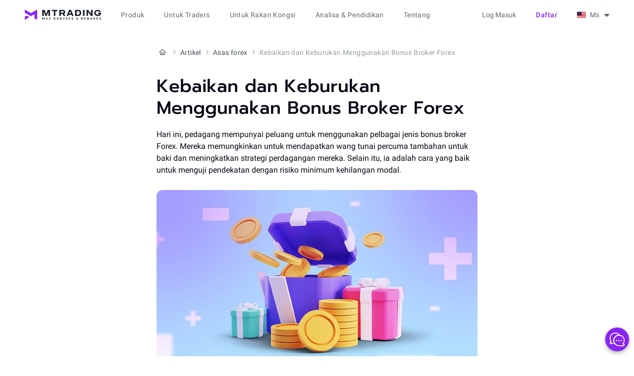

--- FILE ---
content_type: text/html; charset=utf-8
request_url: https://mtrading.com/ms/education/articles/forex-basics/kebaikan-dan-keburukan-menggunakan-bonus-broker-forex
body_size: 9227
content:
<!DOCTYPE html>
<html lang="ms">
<head>
  <meta charset="utf-8">
  <meta name="viewport" content="width=device-width, initial-scale=1.0">
  
    <title>Kebaikan dan Keburukan Menggunakan Bonus Broker Forex - MTrading</title>
    <meta name="og:title" content="Kebaikan dan Keburukan Menggunakan Bonus Broker Forex - MTrading">
    
      <meta name="description" content="apakah bonus broker forex">
      <meta name="og:description" content="apakah bonus broker forex">
    
  

  <meta name="og:site_name" content="MTrading">
  
  <meta property="og:type" content="article"/>
  <meta property="article:section" content="Asas forex"/>
  <meta property="article:published_time" content="2022-04-02T14:25:25.290827Z"/>
  <meta property="article:modified_time" content="2022-12-21T13:16:51.476871Z"/>
  
    <meta name="og:image" content="https://mtr-cdn.com/images/welcome_bonus_forex_-_mtrading.2e16d0ba.fill-1200x630.jpg">
    <meta property="og:image:width" content="930"/>
    <meta property="og:image:height" content="489"/>
  


  
    
      
        <link rel="alternate" hreflang="ms" href="https://mtrading.com/ms/education/articles/forex-basics/kebaikan-dan-keburukan-menggunakan-bonus-broker-forex"/>
      
        <link rel="alternate" hreflang="en" href="https://mtrading.com/education/articles/forex-basics/pros-and-cons-using-forex-broker-bonus"/>
      
        <link rel="alternate" hreflang="id" href="https://mtrading.com/id/education/articles/forex-basics/pro-dan-kontra-menggunakan-bonus-broker-forex"/>
      
        <link rel="alternate" hreflang="th" href="https://mtrading.com/th/education/articles/forex-basics/pros-and-cons-using-forex-broker-bonus-th"/>
      
        <link rel="alternate" hreflang="vi" href="https://mtrading.com/vn/education/articles/forex-basics/u-va-nhc-djim-ca-vic-s-dng-bonus-san-moi-gii"/>
      
      
        <link rel="alternate" hreflang="x-default" href="https://mtrading.com/education/articles/forex-basics/pros-and-cons-using-forex-broker-bonus"/>
      
    
  

  
    
    
      <link rel="canonical" href="https://mtrading.com/ms/education/articles/forex-basics/kebaikan-dan-keburukan-menggunakan-bonus-broker-forex"/>
    
  

  <link rel="preconnect" href="https://mtr-cdn.com">

  <link rel="icon" type="image/png" href="https://mtr-cdn.com/favicon/favicon.png">
<link rel="icon" type="image/svg+xml" href="https://mtr-cdn.com/favicon/favicon.svg"/>
<link rel="apple-touch-icon" sizes="180x180" href="https://mtr-cdn.com/favicon/apple-touch-icon.png"/>
<link rel="manifest" href="/site.webmanifest"/>
<meta name="theme-color" content="#ffffff">
<meta name="apple-mobile-web-app-title" content="MTrading">
<meta name="mobile-web-app-capable" content="yes">
<meta name="apple-mobile-web-app-capable" content="yes">
<meta name="msapplication-starturl" content="/dashboard">

  <link href="/static/assets/main-e5bc1256.css" rel="stylesheet">
  
  
    <script type="application/ld+json">{"@context": "https://schema.org", "@type": "BreadcrumbList", "itemListElement": [{"@type": "ListItem", "position": 1, "name": "Laman Utama", "item": "https://mtrading.com/ms/"}, {"@type": "ListItem", "position": 2, "name": "Artikel", "item": "https://mtrading.com/ms/education/articles"}, {"@type": "ListItem", "position": 3, "name": "Asas forex", "item": "https://mtrading.com/ms/education/articles/forex-basics"}, {"@type": "ListItem", "position": 4, "name": "Kebaikan dan Keburukan Menggunakan Bonus Broker Forex"}]}</script>
    <script type="application/ld+json">
      {
        "@context": "https://schema.org",
        "@type": "Organization",
        "name": "MTrading",
        "url": "https://mtrading.com/",
        "logo": "https://mtr-cdn.com/img/favicon/favicon.svg",
        "sameAs": [
          "https://www.facebook.com/mtradingsea",
          "https://www.youtube.com/@MTradingMYS",
          "https://www.linkedin.com/company/mtrading",
          "https://t.me/MtradingClub"
        ]
      }
    </script>

  
  <script type="application/ld+json">
    {
      "@context": "https://schema.org",
      "@type": "Article",
      "headline": "Kebaikan dan Keburukan Menggunakan Bonus Broker Forex",
      
      "image": ["https://mtr-cdn.com/images/welcome_bonus_forex_-_mtrading.2e16d0ba.fill-1200x630.jpg", "https://mtr-cdn.com/images/welcome_bonus_forex_-_mtrading.2e16d0ba.fill-372x209.jpg"],
      
      "datePublished": "2022-04-02T14:25:25.290827Z",
      "dateModified": "2022-12-21T13:16:51.476871Z",
      "author":[{"@type":"Organization", "name": "MTrading", "url": "https://mtrading.com/"}],
      "publisher": {"name": "MTrading", "url": "https://mtrading.com/"}
    }
  </script>

  
  <script>window.RECAPTCHA_SITE_KEY="6LeooysmAAAAAAf1oqznLB0feHZm2WFHeAw8qpZt";</script><script src="https://www.google.com/recaptcha/enterprise.js?render=6LeooysmAAAAAAf1oqznLB0feHZm2WFHeAw8qpZt"></script>

  
    <script type="text/javascript">
     window.jLoaded = function (j) {
        (window.dataLayer=window.dataLayer||[]).push({'client_id': j.user().anonymousId});
      }

      var j = document.createElement('script');
      j.type = 'text/javascript';
      j.async = true;
      j.src = 'https://analytics.mtrsvc.com/p.js';
      j.dataset.onload = "jLoaded";
      document.getElementsByTagName('head')[0].appendChild(j);


      var mf = document.createElement('script');
      mf.type = 'text/javascript';
      mf.defer = true;
      mf.src = '//cdn.mouseflow.com/projects/6134b612-c67d-4ae0-961b-ac8e540281e3.js';
      document.getElementsByTagName('head')[0].appendChild(mf);


      setTimeout(() => {
        var c = document.createElement('script');
        c.type = 'text/javascript';
        c.defer = true;
        c.id = 'convrs-webchat';
        c.src =
          'https://webchat.conv.rs/6977595196ee71caa825d6975ffe8b04fa30e273.js';
        document.getElementsByTagName('head')[0].appendChild(c);
      }, 2000);

      (function (w, d, s, l, i) {
        w[l] = w[l] || [];
        w[l].push({
          'gtm.start': new Date().getTime(),
          event: 'gtm.js'
        });
        var f = d.getElementsByTagName(s)[0],
            j = d.createElement(s),
            dl = l != 'dataLayer' ? '&l=' + l : '';
        j.async = true;
        j.src = "https://mtrading.com/marketing/collect/gtm.js?id=" + i + dl;
        f.parentNode.insertBefore(j, f);
      })(window, document, 'script', 'dataLayer', 'GTM-N95VZCR');
    </script>
  

  <script type="text/javascript" src="//widget.trustpilot.com/bootstrap/v5/tp.widget.bootstrap.min.js" async></script>

  <script type="module" src="/static/assets/app_js-7cf3d439.js"></script>
  
  <link href="/static/assets/inner_page-58cf1e9d.css" rel="stylesheet">


  
  
  

</head>
<body>
<script>window.__webConfig={"recaptchaEnabled": true};</script>


<div class="header-wrap" x-data="headerMenu" :class="{ 'is-mobile-open': open.mobile, 'header-dark-mode': $store.darkMode.active, }">
  <header class="header">
    <div class="header__logo-wrap">
      <a href="/ms/" rel="external" class="header__logo" aria-label="MTrading">
        <img
          src="https://mtr-cdn.com/img/web/logo-color--max-bonus.svg"
          class="hidden lg:inline-block"
          width="154"
          height="22"
          alt="MTrading"
        >
        <img
          src="https://mtr-cdn.com/img/web/logo-color-mobile.svg"
          class="inline-block lg:hidden"
          width="32"
          height="25"
          alt="MTrading"
        >
      </a>
      
        <a
          href="/ms/registration"
          class="btn btn-text btn-small header__mobile-open-account capitalize"
        >
          Daftar
        </a>
      
      <i class="fa-solid fa-xmark header__mobile-menu-btn" @click="menuToggle()"></i>
      <i class="fa-solid fa-bars header__mobile-menu-btn" @click="menuToggle()"></i>
    </div>

    <div class="header__menu" x-cloak>
      

      <ul class="header__menu__main">
        
          <li class="caption">
            <span class="header__menu__item">Produk</span>
            <div class="header-menu__main__submenu-wrap">
              <ul class="header-menu__main__submenu">
                
                  <li>
                    <span class="header-menu__main__submenu-title label-large">Dapatkan Nilai Maksimum</span>
                    <ul class="header-menu__main__submenu-list">
                      
                        <li>
                          <a href="/ms/our-benefits/max-benefits" @click="isMobile && menuToggle()">Kelebihan Kami
                            
                          </a>
                        </li>
                      
                        <li>
                          <a href="/ms/our-benefits/leverage" @click="isMobile && menuToggle()">1:8888 Leverage
                            
                          </a>
                        </li>
                      
                    </ul>
                  </li>
                
                  <li>
                    <span class="header-menu__main__submenu-title label-large">Promosi</span>
                    <ul class="header-menu__main__submenu-list">
                      
                        <li>
                          <a href="/ms/products/deposit-bonus" @click="isMobile && menuToggle()">Deposit Bonus 200%
                            
                          </a>
                        </li>
                      
                        <li>
                          <a href="/ms/promotions/floating-bonus" @click="isMobile && menuToggle()">Floating Bonus
                            
                          </a>
                        </li>
                      
                    </ul>
                  </li>
                
                  <li>
                    <span class="header-menu__main__submenu-title label-large">Pasaran</span>
                    <ul class="header-menu__main__submenu-list">
                      
                        <li>
                          <a href="/ms/products/forex-trade" @click="isMobile && menuToggle()">Dagangan Forex
                            
                          </a>
                        </li>
                      
                        <li>
                          <a href="/ms/products/metal-trade" @click="isMobile && menuToggle()">Dagangan Logam Berharga
                            
                          </a>
                        </li>
                      
                        <li>
                          <a href="/ms/trading-platform/cfd-stocks" @click="isMobile && menuToggle()">Dagangan Saham CFD
                            
                          </a>
                        </li>
                      
                    </ul>
                  </li>
                
                  <li>
                    <span class="header-menu__main__submenu-title label-large">Copy Trading</span>
                    <ul class="header-menu__main__submenu-list">
                      
                        <li>
                          <a href="/ms/copytrade/for-masters" @click="isMobile && menuToggle()">Master
                            
                          </a>
                        </li>
                      
                        <li>
                          <a href="/ms/copytrade/for-subscribers" @click="isMobile && menuToggle()">Pelanggan
                            
                          </a>
                        </li>
                      
                    </ul>
                  </li>
                
              </ul>
            </div>
          </li>
        
          <li class="caption">
            <span class="header__menu__item">Untuk Traders</span>
            <div class="header-menu__main__submenu-wrap">
              <ul class="header-menu__main__submenu">
                
                  <li>
                    <span class="header-menu__main__submenu-title label-large">Mula Berdagang</span>
                    <ul class="header-menu__main__submenu-list">
                      
                        <li>
                          <a href="/ms/start-trading/contract-specification" @click="isMobile && menuToggle()">Spesifikasi Kontrak
                            
                          </a>
                        </li>
                      
                        <li>
                          <a href="/ms/start-trading" @click="isMobile && menuToggle()">Jenis akaun
                            
                          </a>
                        </li>
                      
                        <li>
                          <a href="/ms/start-trading/m-pro" @click="isMobile && menuToggle()">M.Pro
                            
                          </a>
                        </li>
                      
                        <li>
                          <a href="/ms/margin-requirements" @click="isMobile && menuToggle()">Keperluan Margin
                            
                          </a>
                        </li>
                      
                        <li>
                          <a href="/ms/payments" @click="isMobile && menuToggle()">Sistem Pembayaran
                            
                          </a>
                        </li>
                      
                        <li>
                          <a href="/ms/promotions/negative-balance" @click="isMobile && menuToggle()">Perlindungan baki negatif
                            
                          </a>
                        </li>
                      
                    </ul>
                  </li>
                
                  <li>
                    <span class="header-menu__main__submenu-title label-large">Platform Dagangan</span>
                    <ul class="header-menu__main__submenu-list">
                      
                        <li>
                          <a href="/ms/trading-platforms/metatrader-4" @click="isMobile && menuToggle()">MT4
                            
                          </a>
                        </li>
                      
                        <li>
                          <a href="/ms/trading-platforms/metatrader-5" @click="isMobile && menuToggle()">MT5
                            
                          </a>
                        </li>
                      
                        <li>
                          <a href="/ms/trading-platforms/metatrader-4-webtrader" @click="isMobile && menuToggle()">WebTrader
                            
                          </a>
                        </li>
                      
                    </ul>
                  </li>
                
              </ul>
            </div>
          </li>
        
          <li class="caption">
            <span class="header__menu__item">Untuk Rakan Kongsi</span>
            <div class="header-menu__main__submenu-wrap">
              <ul class="header-menu__main__submenu">
                
                  <li>
                    <span class="header-menu__main__submenu-title label-large">Rakan kongsi</span>
                    <ul class="header-menu__main__submenu-list">
                      
                        <li>
                          <a href="/ms/products/partnership" @click="isMobile && menuToggle()">Program IB
                            
                          </a>
                        </li>
                      
                        <li>
                          <a href="/ms/products/partnership/vip" @click="isMobile && menuToggle()">Kelab IB VIP
                            
                          </a>
                        </li>
                      
                    </ul>
                  </li>
                
              </ul>
            </div>
          </li>
        
          <li class="caption">
            <span class="header__menu__item">Analisa &amp; Pendidikan</span>
            <div class="header-menu__main__submenu-wrap">
              <ul class="header-menu__main__submenu">
                
                  <li>
                    <span class="header-menu__main__submenu-title label-large">Pandangan Pasaran</span>
                    <ul class="header-menu__main__submenu-list">
                      
                        <li>
                          <a href="/ms/news" @click="isMobile && menuToggle()">Berita
                            
                          </a>
                        </li>
                      
                        <li>
                          <a href="/ms/blog" @click="isMobile && menuToggle()">Analisa Pasaran
                            
                          </a>
                        </li>
                      
                    </ul>
                  </li>
                
                  <li>
                    <span class="header-menu__main__submenu-title label-large">Pendidikan</span>
                    <ul class="header-menu__main__submenu-list">
                      
                        <li>
                          <a href="/ms/education/articles" @click="isMobile && menuToggle()">Artikel
                            
                          </a>
                        </li>
                      
                    </ul>
                  </li>
                
              </ul>
            </div>
          </li>
        
          <li class="caption">
            <span class="header__menu__item">Tentang</span>
            <div class="header-menu__main__submenu-wrap">
              <ul class="header-menu__main__submenu">
                
                  <li>
                    <span class="header-menu__main__submenu-title label-large">Tentang</span>
                    <ul class="header-menu__main__submenu-list">
                      
                        <li>
                          <a href="/ms/about-us" @click="isMobile && menuToggle()">Mengapa kami?
                            
                          </a>
                        </li>
                      
                        <li>
                          <a href="/ms/about/awards" @click="isMobile && menuToggle()">Anugerah
                            
                          </a>
                        </li>
                      
                        <li>
                          <a href="/ms/contact-us" @click="isMobile && menuToggle()">Hubungi Kami
                            
                          </a>
                        </li>
                      
                        <li>
                          <a href="https://support.mtrading.app/" @click="isMobile && menuToggle()">FAQ
                            
                          </a>
                        </li>
                      
                    </ul>
                  </li>
                
                  <li>
                    <span class="header-menu__main__submenu-title label-large">Sah</span>
                    <ul class="header-menu__main__submenu-list">
                      
                        <li>
                          <a href="/ms/terms/privacy-policy" @click="isMobile && menuToggle()">Polisi Peribadi
                            
                          </a>
                        </li>
                      
                        <li>
                          <a href="/ms/terms/terms-and-conditions" @click="isMobile && menuToggle()">Terma dan Syarat
                            
                          </a>
                        </li>
                      
                        <li>
                          <a href="/ms/terms/policies-aml" @click="isMobile && menuToggle()">Polisi AML
                            
                          </a>
                        </li>
                      
                        <li>
                          <a href="/ms/terms/risk-disclosure" @click="isMobile && menuToggle()">Pendedahan Risiko
                            
                          </a>
                        </li>
                      
                    </ul>
                  </li>
                
              </ul>
            </div>
          </li>
        
        <li class="caption desktop:invisible">
          <span class="header__menu__item">Traders Room</span>
          <div class="header-menu__main__submenu-wrap">
            <ul class="header-menu__main__submenu">
              <li>
                <ul class="header-menu__main__submenu-list">
                  <li><a href="/dashboard">Dashboard</a></li>
                  <li><a href="/dashboard/transactions/deposit">Deposit</a></li>
                  <li><a href="/dashboard/transactions/withdraw">Pengeluaran</a></li>
                  <li><a href="/dashboard/transactions/transfer">Pemindahan</a></li>
                  <li><a href="/dashboard/partner">Rakan kongsi</a></li>
                  <li><a href="/dashboard/copytrade">Copy Trading</a></li>
                  <li><a href="/dashboard/promotions">Promosi</a></li>
                </ul>
              </li>
            </ul>
          </div>
        </li>
      </ul>

      <div class="header-menu__right" :class="{ 'relative': localeSwitcherOpen }">
        
          <a
            href="/ms/auth/login"
            class="header-link desktop:mr-5 capitalize"
            :class="{'btn btn-primary': isMobile }"
          >
             Log masuk
            </a>
          <a
            href="/ms/registration"
            class="btn btn-text btn-small mr-5 whitespace-nowrap tablet:hidden capitalize"
          >
            Daftar
          </a>
        

        <div class="locale-switcher" @click="localeSwitcherToggle()" @click.outside="localeSwitcherOpen = false">
          <span class="flag flag__is-ms"></span>
          <span class="ml-2">Ms</span>
          <i class="fa fa-caret-down" :class="{ 'fa-rotate-180': localeSwitcherOpen }"></i>
        </div>

        <ul class="locale-switcher__dropdown" x-show="localeSwitcherOpen" x-cloak>
          
            <li class="body-medium">
              <a href="
    /cn/education/articles">
                <span class="flag flag__is-cn"></span>
                <span class="ml-3">中文</span>
              </a>
            </li>
          
            <li class="body-medium">
              <a href="/education/articles/forex-basics/pros-and-cons-using-forex-broker-bonus">
                <span class="flag flag__is-en"></span>
                <span class="ml-3">English</span>
              </a>
            </li>
          
            <li class="body-medium">
              <a href="/id/education/articles/forex-basics/pro-dan-kontra-menggunakan-bonus-broker-forex">
                <span class="flag flag__is-id"></span>
                <span class="ml-3">Bahasa indonesia</span>
              </a>
            </li>
          
            <li class="body-medium">
              <a href="/ms/education/articles/forex-basics/kebaikan-dan-keburukan-menggunakan-bonus-broker-forex">
                <span class="flag flag__is-ms"></span>
                <span class="ml-3">Bahasa melayu</span>
              </a>
            </li>
          
            <li class="body-medium">
              <a href="
    /ru/education/articles">
                <span class="flag flag__is-ru"></span>
                <span class="ml-3">Русский</span>
              </a>
            </li>
          
            <li class="body-medium">
              <a href="
    /es/education/articles">
                <span class="flag flag__is-es"></span>
                <span class="ml-3">Español</span>
              </a>
            </li>
          
            <li class="body-medium">
              <a href="/th/education/articles/forex-basics/pros-and-cons-using-forex-broker-bonus-th">
                <span class="flag flag__is-th"></span>
                <span class="ml-3">ไทย</span>
              </a>
            </li>
          
            <li class="body-medium">
              <a href="/vn/education/articles/forex-basics/u-va-nhc-djim-ca-vic-s-dng-bonus-san-moi-gii">
                <span class="flag flag__is-vn"></span>
                <span class="ml-3">Tiếng việt</span>
              </a>
            </li>
          
        </ul>

        <div class="mobile-locale-switcher rounded-lg" @click="localeSwitcherMobileToggle()">
          <span class="flag flag__is-ms mr-2.5"></span>
          <span class="label-large text-gray-600">Bahasa melayu</span>
        </div>

        
      </div>
    </div>

    <div class="overlay" x-show="localeSwitcherMobileOpen" x-cloak>
      <div class="overlay__container" @click.outside="localeSwitcherMobileToggle()">
        <div class="overlay__title display-4">
          Pemilihan bahasa
          <span class="overlay__close-btn" @click="localeSwitcherMobileToggle()">
            <i class="fa-solid fa-xmark"></i>
          </span>
        </div>
        
          <a
            class="mobile-locale-switcher__dropdown-item"
            href="
    /cn/education/articles"
          >
            <span class="flag flag__is-cn mr-3"></span>
            <span class="ml-2">中文</span>
          </a>
        
          <a
            class="mobile-locale-switcher__dropdown-item"
            href="/education/articles/forex-basics/pros-and-cons-using-forex-broker-bonus"
          >
            <span class="flag flag__is-en mr-3"></span>
            <span class="ml-2">English</span>
          </a>
        
          <a
            class="mobile-locale-switcher__dropdown-item"
            href="/id/education/articles/forex-basics/pro-dan-kontra-menggunakan-bonus-broker-forex"
          >
            <span class="flag flag__is-id mr-3"></span>
            <span class="ml-2">Bahasa indonesia</span>
          </a>
        
          <a
            class="mobile-locale-switcher__dropdown-item is-active"
            href="/ms/education/articles/forex-basics/kebaikan-dan-keburukan-menggunakan-bonus-broker-forex"
          >
            <span class="flag flag__is-ms mr-3"></span>
            <span class="ml-2">Bahasa melayu</span>
          </a>
        
          <a
            class="mobile-locale-switcher__dropdown-item"
            href="
    /ru/education/articles"
          >
            <span class="flag flag__is-ru mr-3"></span>
            <span class="ml-2">Русский</span>
          </a>
        
          <a
            class="mobile-locale-switcher__dropdown-item"
            href="
    /es/education/articles"
          >
            <span class="flag flag__is-es mr-3"></span>
            <span class="ml-2">Español</span>
          </a>
        
          <a
            class="mobile-locale-switcher__dropdown-item"
            href="/th/education/articles/forex-basics/pros-and-cons-using-forex-broker-bonus-th"
          >
            <span class="flag flag__is-th mr-3"></span>
            <span class="ml-2">ไทย</span>
          </a>
        
          <a
            class="mobile-locale-switcher__dropdown-item"
            href="/vn/education/articles/forex-basics/u-va-nhc-djim-ca-vic-s-dng-bonus-san-moi-gii"
          >
            <span class="flag flag__is-vn mr-3"></span>
            <span class="ml-2">Tiếng việt</span>
          </a>
        
      </div>
    </div>

    <div class="overlay" x-show="logoutOpen" x-cloak>
      <div class="overlay__container" @click.outside="logoutOpen = false">
        <div class="overlay__title display-4">
          Log keluar
          <span class="overlay__close-btn" @click="logoutOpen = false">
            <i class="fa-solid fa-xmark"></i>
          </span>
        </div>

        <div class="logout-content">
          <div class="logout-desc">Adakah anda pasti untuk keluar?</div>
          <button class="btn btn-outline" :class="{ 'btn-small': isMobile }" @click="logout()">
            Ya
          </button>
          <button class="btn btn-primary" @click="logoutOpen = false" :class="{ 'btn-small': isMobile }">
            Tidak
          </button>
        </div>
      </div>
    </div>
  </header>
</div>
<div class="pt-[3.75rem] flex-auto shrink-0">
  
  <div class="inner-page">
    
  
    <ol class="breadcrumbs flex flex-nowrap items-center truncate body-small text-gray-600 py-9 tablet:py-8 mobile:pt-2 mobile:pb-0 mobile:mb-5">
      
        <li class="flex shrink-0">
          <a
            class="text-gray-600 hover:text-gray-700 active:text-gray-900"
            href="/ms/"
          >
            
              <i class="mt-icon mt-icon-small fa-regular fa-house mx-0.5 text-xs"
                 aria-label="Laman Utama"></i>
            
          </a>
          <i class="mt-icon mt-icon-small fa-regular fa-angle-right mx-0.5 text-xs text-gray-400"></i>
        </li>
      
        <li class="flex shrink-0">
          <a
            class="text-gray-600 hover:text-gray-700 active:text-gray-900"
            href="/ms/education/articles"
          >
            
              Artikel
            
          </a>
          <i class="mt-icon mt-icon-small fa-regular fa-angle-right mx-0.5 text-xs text-gray-400"></i>
        </li>
      
        <li class="flex shrink-0">
          <a
            class="text-gray-600 hover:text-gray-700 active:text-gray-900"
            href="/ms/education/articles/forex-basics"
          >
            
              Asas forex
            
          </a>
          <i class="mt-icon mt-icon-small fa-regular fa-angle-right mx-0.5 text-xs text-gray-400"></i>
        </li>
      
      <li class="block text-gray-400 truncate">
        Kebaikan dan Keburukan Menggunakan Bonus Broker Forex
      </li>
    </ol>
  

    

  <h1 class="display-2 inner-page__title">Kebaikan dan Keburukan Menggunakan Bonus Broker Forex</h1>
  

  
    
      <div class="markup-text">
        <p>Hari ini, pedagang mempunyai peluang untuk menggunakan pelbagai jenis bonus broker Forex. Mereka memungkinkan untuk mendapatkan wang tunai percuma tambahan untuk baki dan meningkatkan strategi perdagangan mereka. Selain itu, ia adalah cara yang baik untuk menguji pendekatan dengan risiko minimum kehilangan modal. </p><picture class="picture-fullwidth"><source srcset="https://mtr-cdn.com/images/welcome_bonus_forex_-_mtrading.width-648.format-avif.avif" type="image/avif"><img src="https://mtr-cdn.com/images/welcome_bonus_forex_-_mtrading.width-648.jpg" alt="None" loading="lazy"width="648" height="364"></picture><p>Syarikat menawarkan pelbagai jenis promosi. Ia biasanya termasuk welcome bonus Forex, tawaran deposit kepada pelanggan baharu dan pelanggan yang kembali, promosi tanpa deposit dan tambah nilai, dsb. Kali ini, kita akan membincangkan cara untuk menuntut bonus Forex terbaik dan kebaikan dan keburukan yang mungkin ada.</p><h2>Bagaimana Bonus Broker Forex Berfungsi</h2><p>Setiap bonus tersedia sebagai sebahagian daripada promosi broker. Ia boleh terdiri daripada pelbagai jenis. Misi utama adalah untuk menarik seramai mungkin pelanggan baharu. Selain itu, syarikat menggunakannya sebagai cara untuk meningkatkan kesetiaan pelanggan mereka.</p><p>Berikut ialah beberapa pakej paling popular yang boleh anda tuntut:</p><ul><li><a href="/ms/products/welcome-bonus">Welcome bonus Forex</a> kepada kami tawaran istimewa untuk semua pedagang baharu yang menyertai platform. Semua orang boleh mendapatkannya. Manfaat utama ialah kadangkala anda tidak perlu membuat deposit awal. Fakta ini menjadikan tawaran ini serupa dengan jenis bonus tanpa deposit. Seseorang sebenarnya boleh mula berdagang tanpa perbelanjaan terlebih dahulu.</li><li><a href="/ms/products/deposit-bonus">Deposit bonus broker Forex</a> ialah satu lagi promosi tipikal yang tersedia untuk pelanggan baharu dan pelanggan yang kembali. Juga dikenali sebagai bonus tambah nilai, ia menjamin padanan yang dipratentukan dengan jumlah yang anda muatkan semula baki anda.</li></ul><p>Jadi, apakah hits dan ketinggalan utama menggunakan promosi ini?</p>
      </div>
    

    
  
    

    
      <div class="mb-7 mobile:mb-5">
        
  <div
    class="
      flex
      flex-col
      justify-center
      px-7
      pt-7
      pb-8
      border
      border-gray-200
      rounded-2xl
      min-h-[352px]
      box-border
    ">
    <div class="mb-6">
      <div class="display-4">Industry-best trading conditions</div>
    </div>

    <div class="flex justify-start gap-3 mb-8 mobile:flex-col mobile:mb-6">
      
        <div
          class="reg-benefits overflow-hidden bg-gray-50 rounded-lg px-5 py-3 w-1/3 h-[8.75rem] mobile:w-full mobile:h-fit mobile:max-w-full mobile:py-4">
          Deposit bonus <br>up to 200%
          <picture class="reg-benefits__image"><img src="https://mtr-cdn.com/img/web/registration-form/reg-banner-1.webp" alt="Deposit bonus 
up to 200%" loading="lazy" /></picture>
        </div>
      
        <div
          class="reg-benefits overflow-hidden bg-gray-50 rounded-lg px-5 py-3 w-1/3 h-[8.75rem] mobile:w-full mobile:h-fit mobile:max-w-full mobile:py-4">
          Spreads <br>from 0 pips
          <picture class="reg-benefits__image"><img src="https://mtr-cdn.com/img/web/registration-form/reg-banner-2.webp" alt="Spreads 
from 0 pips" loading="lazy" /></picture>
        </div>
      
        <div
          class="reg-benefits overflow-hidden bg-gray-50 rounded-lg px-5 py-3 w-1/3 h-[8.75rem] mobile:w-full mobile:h-fit mobile:max-w-full mobile:py-4">
          Awarded Copy<br>Trading platform
          <picture class="reg-benefits__image"><img src="https://mtr-cdn.com/img/web/registration-form/reg-banner-3.webp" alt="Awarded Copy
Trading platform" loading="lazy" /></picture>
        </div>
      
    </div>

    <a href="/ms/registration" class="btn btn-primary">Join instantly</a>
  </div>

      </div>
    
  
    
      <div class="markup-text">
        <h2>Kelebihan Bonus Broker Forex</h2><p>Bonus yang berbeza membolehkan anda menyimpan wang tunai anda sendiri dan mengurangkan risiko kehilangan modal. Faedah tambahan termasuk:</p><ul><li>Beberapa bonus tersedia tanpa deposit terlebih dahulu. Fakta ini memastikan kos rendah atau sifar kepada mereka yang baru bermula.</li><li>Pemula mendapat peluang untuk mencuba strategi mereka dan berlatih dalam masa nyata dengan wang sebenar. Dengan semua faedah yang dimiliki oleh akaun demo, ia kadangkala membuatkan orang ramai berdagang secara melulu. Dengan modal sebenar, anda mula melaksanakan pelbagai strategi pengurusan risiko untuk memastikan dana terkawal.</li><li>Bonus membantu untuk menjelaskan sama ada <a href="/ms/education/articles/forex-basics/bagaimana-untuk-mengenalpasti-penipuan-forex">broker yang dipilih adalah penipuan</a>. Sekiranya syarikat mematuhi semua keperluan dan kewajipan dengan tegas, ia patut bekerjasama. Jika tidak, sekurang-kurangnya, anda berjaya mengenal pasti penipuan tanpa melabur banyak dari awal.</li><li>Walaupun dengan wang tunai percuma, anda boleh menguji platform dengan risiko minimum. Wang bonus membantu mencuba pelbagai alat, menguji kelajuan pelaksanaan pesanan dan instrumen lain untuk memutuskan sama ada ia sesuai dengan anda.</li></ul><h2>Kelemahan Bonus Broker Forex</h2><p>Pada hakikatnya, bonus tidaklah semurah yang dijangkakan oleh sesetengah pihak. Mendapatkan wang tunai percuma ke baki dan mengeluarkannya boleh menjadi satu cabaran. Jadi, kelemahan utama adalah seperti berikut:</p><ul><li>Keperluan pertaruhan yang ketat akan menentukan bilangan lot yang anda perlukan untuk berdagang serta tahap keuntungan yang boleh anda gunakan atau keluarkan. Kadang-kadang, mustahil untuk bertemu dengan mereka.</li><li>Tidak semua broker bersedia untuk membayar. Fakta ini secara amnya merujuk kepada platform penipuan yang tidak mempunyai dana yang mencukupi untuk menyediakan promosi yang diumumkan.</li><li>Penipuan sering berlaku. Sesetengah orang tidak boleh mendapatkan dana bonus mereka walaupun selepas menuntutnya. Selain itu, proses itu boleh memakan masa yang agak lama, kerana sesetengah syarikat memerlukan pengesahan tambahan (ID dan data peribadi lain).</li><li>Untuk mendapatkan wang itu, pedagang diwajibkan untuk mencapai volum dagangan yang telah ditetapkan. Jika tidak, mereka tidak akan dapat mengeluarkan wang tunai. Contohnya, jika anda mendapat bonus $200, anda mungkin perlu melengkapkan lebih daripada 20 dagangan. 20 x $200 = $4,000. Ia adalah jumlah yang anda perlu perolehi untuk mengeluarkan bonus anda. Semakin rendah bonus, semakin kecil volum dagangan yang perlu anda capai.</li></ul>
      </div>
    

    
  
    

    
      
        <div class="markup-text">
          <a href="/ms/products/deposit-bonus">
            <picture>
              <source srcset="https://mtr-cdn.com/images/200_bonus_ML.width-648.format-avif.avif" type="image/avif">
              <img src="https://mtr-cdn.com/images/200_bonus_ML.width-648.png"
                   alt="200%_bonus_ML.png"
                   width="648"
                   height="185" loading="lazy"/>
            </picture>
          </a>
        </div>
      
    
  
    
      <div class="markup-text">
        <h2>Kesimpulan</h2><p>Bonus broker Forex ialah cara yang cepat dan mudah untuk mendapatkan wang tunai percuma ke baki. Ia sesuai untuk pemula untuk mempraktikkan kemahiran dan strategi mereka dengan wang sebenar tanpa membuat deposit. Pada masa yang sama, menuntut bonus boleh menjadi satu cabaran sama seperti memenuhi keperluan pertaruhan. Jadi, anda tidak seharusnya mengharapkan promosi membawa keuntungan sebenar kepada anda. Anggap ia sebagai kaedah pembelajaran dan amalan yang baik.</p><p><i>Bahan ini tidak mengandungi dan tidak boleh ditafsirkan sebagai mengandungi nasihat pelaburan, cadangan pelaburan, tawaran atau permintaan untuk sebarang transaksi dalam instrumen kewangan. Sebelum membuat sebarang keputusan pelaburan, anda harus mendapatkan nasihat daripada penasihat kewangan bebas untuk memastikan anda memahami risikonya.</i></p>
      </div>
    

    
  


  </div>

</div>


  



  

<footer class="footer mt-grid">
  <div class="col-span-12">
    <div class="logo-container flex my-[28px] tablet:px-0 tablet:flex-wrap">
      <ul class="logo-list text-gray-500 tablet:items-start">
        <li class="tablet:w-1/2 mobile:w-full">
          <a href="https://www.verifymytrade.com/badge/d889876c-fdef-4cbd-a78a-3e51fdb3c08b"
             title="VerifyMyTrade Execution Certification" target="_blank">
            <img loading="lazy"
                 src="https://mtr-cdn.com/img/web/general/verify.svg" height="46" width="67"
                 alt="verify">
          </a>
          <span class="tablet:mt-4">
            Kualiti pelaksanaan MTrading disahkan oleh VMT dan mematuhi piawaian pelaksanaan terbaik.
          </span>
        </li>
        <li class="tablet:w-1/2 mobile:w-full">
          <a href="https://financialcommission.org/mtrading/" title="The Financial Commission" target="_blank">
            <img loading="lazy" src="https://mtr-cdn.com/img/web/general/financial-commision.svg" height="47"
                 width="110"
                 alt="financial-commission">
          </a>
          <span class="tablet:mt-4">
            Kepentingan pelanggan MTrading dilindungi oleh Dana Pampasan Suruhanjaya Kewangan sehingga €20 000 bagi setiap tuntutan.
          </span>
        </li>
      </ul>
      <ul class="social-icons-list ml-auto gap-x-6 tablet:ml-0 tablet:mr-auto">
        
          <li>
            <a href="https://www.facebook.com/mtradingsea" target="_blank" rel="noopener" aria-label="facebook">
              <i class="fa-brands fa-facebook"></i>
            </a>
          </li>
        
          <li>
            <a href="https://t.me/MtradingClub" target="_blank" rel="noopener" aria-label="telegram">
              <i class="fa-brands fa-telegram"></i>
            </a>
          </li>
        
          <li>
            <a href="https://www.linkedin.com/company/mtrading" target="_blank" rel="noopener" aria-label="linkedin">
              <i class="fa-brands fa-linkedin"></i>
            </a>
          </li>
        
          <li>
            <a href="https://www.instagram.com/mtrading_official" target="_blank" rel="noopener" aria-label="instagram">
              <i class="fa-brands fa-instagram"></i>
            </a>
          </li>
        
          <li>
            <a href="https://www.youtube.com/@MTradingMYS" target="_blank" rel="noopener" aria-label="youtube">
              <i class="fa-brands fa-youtube"></i>
            </a>
          </li>
        
        
      </ul>
    </div>
    <div class="footer__links">
      <ul>
        <li>
          <a href="/ms/terms/privacy-policy">
            Polisi Peribadi
          </a>
        </li>
        <li>
          <a href="/ms/terms/terms-and-conditions">
            Terma dan Syarat
          </a>
        </li>
        <li>
          <a href="/ms/terms/terms-of-business">
            Terma Perniagaan
          </a>
        </li>
        <li>
          <a href="/ms/terms/policies-aml">
            Polisi AML
          </a>
        </li>
        <li>
          <a href="/ms/terms/risk-disclosure">
            Pendedahan Risiko
          </a>
        </li>
      </ul>
    </div>
    <span class="footer__address text-gray-300 tablet:px-0">
      jika anda mempunyai sebarang pertanyaan, sila hubungi kami melalui <a href="mailto:support@mtrading.com">support@mtrading.com</a> atau gunakan live chat.
      <br><br>
      ServiceComsvg LLC berdaftar di PO Box 2897, Euro House, Richmond Hill Road, Kingstown, Saint Vincent dan Grenadines, VC0100 dengan nombor pendaftaran: 1593 LLC 2021. <br>  
© 2013 - 2026 MTrading<br>  
Amaran Risiko: Perdagangan pertukaran asing atau kontrak untuk perbezaan (CFD) dengan margin melibatkan tahap risiko yang tinggi dan mungkin tidak sesuai untuk semua pelabur. Terdapat kemungkinan anda mengalami kerugian yang sama atau lebih besar daripada pelaburan anda. Oleh itu, anda tidak seharusnya melabur atau mempertaruhkan wang yang anda tidak mampu untuk kehilangan. Anda harus memastikan bahawa anda memahami semua risiko yang terlibat. Sila ambil perhatian bahawa MTrading tidak menyediakan perkhidmatan kepada penduduk di <a href="/ms/country-restrictions">negara-negara berikut</a>. Sebelum menggunakan perkhidmatan ServiceComsvg LLC, sila fahami risiko yang berkaitan dengan perdagangan. Kandungan laman web ini tidak boleh dianggap sebagai nasihat peribadi.
    </span>
  </div>
</footer>

<link href="/static/assets/icons-df8f0cb0.css" rel="stylesheet">

  


<script>

  function initFBPix(pix){
    fbq('init', pix);
    fbq('track', 'PageView');
  }
  const urlParams = new URLSearchParams(window.location.search);
  const urlPix = urlParams.get('pix');
  if (urlPix){
    sessionStorage.setItem('pix', urlPix);
  }
  const sessionStoragePix = sessionStorage.getItem('pix');

  const pix = urlPix || sessionStoragePix;

  if (pix){
    !function(f,b,e,v,n,t,s)
    {if(f.fbq)return;n=f.fbq=function(){n.callMethod?
      n.callMethod.apply(n,arguments):n.queue.push(arguments)};
      if(!f._fbq)f._fbq=n;n.push=n;n.loaded=!0;n.version='2.0';
      n.queue=[];t=b.createElement(e);t.async=!0;
      t.src=v;s=b.getElementsByTagName(e)[0];
      s.parentNode.insertBefore(t,s)}(window, document,'script',
      'https://connect.facebook.net/en_US/fbevents.js');

    setTimeout(initFBPix, 500, pix);
  }
</script>
</body>

</html>

--- FILE ---
content_type: text/html; charset=utf-8
request_url: https://www.google.com/recaptcha/enterprise/anchor?ar=1&k=6LeooysmAAAAAAf1oqznLB0feHZm2WFHeAw8qpZt&co=aHR0cHM6Ly9tdHJhZGluZy5jb206NDQz&hl=en&v=PoyoqOPhxBO7pBk68S4YbpHZ&size=invisible&anchor-ms=20000&execute-ms=30000&cb=t06ajri0tk0c
body_size: 48776
content:
<!DOCTYPE HTML><html dir="ltr" lang="en"><head><meta http-equiv="Content-Type" content="text/html; charset=UTF-8">
<meta http-equiv="X-UA-Compatible" content="IE=edge">
<title>reCAPTCHA</title>
<style type="text/css">
/* cyrillic-ext */
@font-face {
  font-family: 'Roboto';
  font-style: normal;
  font-weight: 400;
  font-stretch: 100%;
  src: url(//fonts.gstatic.com/s/roboto/v48/KFO7CnqEu92Fr1ME7kSn66aGLdTylUAMa3GUBHMdazTgWw.woff2) format('woff2');
  unicode-range: U+0460-052F, U+1C80-1C8A, U+20B4, U+2DE0-2DFF, U+A640-A69F, U+FE2E-FE2F;
}
/* cyrillic */
@font-face {
  font-family: 'Roboto';
  font-style: normal;
  font-weight: 400;
  font-stretch: 100%;
  src: url(//fonts.gstatic.com/s/roboto/v48/KFO7CnqEu92Fr1ME7kSn66aGLdTylUAMa3iUBHMdazTgWw.woff2) format('woff2');
  unicode-range: U+0301, U+0400-045F, U+0490-0491, U+04B0-04B1, U+2116;
}
/* greek-ext */
@font-face {
  font-family: 'Roboto';
  font-style: normal;
  font-weight: 400;
  font-stretch: 100%;
  src: url(//fonts.gstatic.com/s/roboto/v48/KFO7CnqEu92Fr1ME7kSn66aGLdTylUAMa3CUBHMdazTgWw.woff2) format('woff2');
  unicode-range: U+1F00-1FFF;
}
/* greek */
@font-face {
  font-family: 'Roboto';
  font-style: normal;
  font-weight: 400;
  font-stretch: 100%;
  src: url(//fonts.gstatic.com/s/roboto/v48/KFO7CnqEu92Fr1ME7kSn66aGLdTylUAMa3-UBHMdazTgWw.woff2) format('woff2');
  unicode-range: U+0370-0377, U+037A-037F, U+0384-038A, U+038C, U+038E-03A1, U+03A3-03FF;
}
/* math */
@font-face {
  font-family: 'Roboto';
  font-style: normal;
  font-weight: 400;
  font-stretch: 100%;
  src: url(//fonts.gstatic.com/s/roboto/v48/KFO7CnqEu92Fr1ME7kSn66aGLdTylUAMawCUBHMdazTgWw.woff2) format('woff2');
  unicode-range: U+0302-0303, U+0305, U+0307-0308, U+0310, U+0312, U+0315, U+031A, U+0326-0327, U+032C, U+032F-0330, U+0332-0333, U+0338, U+033A, U+0346, U+034D, U+0391-03A1, U+03A3-03A9, U+03B1-03C9, U+03D1, U+03D5-03D6, U+03F0-03F1, U+03F4-03F5, U+2016-2017, U+2034-2038, U+203C, U+2040, U+2043, U+2047, U+2050, U+2057, U+205F, U+2070-2071, U+2074-208E, U+2090-209C, U+20D0-20DC, U+20E1, U+20E5-20EF, U+2100-2112, U+2114-2115, U+2117-2121, U+2123-214F, U+2190, U+2192, U+2194-21AE, U+21B0-21E5, U+21F1-21F2, U+21F4-2211, U+2213-2214, U+2216-22FF, U+2308-230B, U+2310, U+2319, U+231C-2321, U+2336-237A, U+237C, U+2395, U+239B-23B7, U+23D0, U+23DC-23E1, U+2474-2475, U+25AF, U+25B3, U+25B7, U+25BD, U+25C1, U+25CA, U+25CC, U+25FB, U+266D-266F, U+27C0-27FF, U+2900-2AFF, U+2B0E-2B11, U+2B30-2B4C, U+2BFE, U+3030, U+FF5B, U+FF5D, U+1D400-1D7FF, U+1EE00-1EEFF;
}
/* symbols */
@font-face {
  font-family: 'Roboto';
  font-style: normal;
  font-weight: 400;
  font-stretch: 100%;
  src: url(//fonts.gstatic.com/s/roboto/v48/KFO7CnqEu92Fr1ME7kSn66aGLdTylUAMaxKUBHMdazTgWw.woff2) format('woff2');
  unicode-range: U+0001-000C, U+000E-001F, U+007F-009F, U+20DD-20E0, U+20E2-20E4, U+2150-218F, U+2190, U+2192, U+2194-2199, U+21AF, U+21E6-21F0, U+21F3, U+2218-2219, U+2299, U+22C4-22C6, U+2300-243F, U+2440-244A, U+2460-24FF, U+25A0-27BF, U+2800-28FF, U+2921-2922, U+2981, U+29BF, U+29EB, U+2B00-2BFF, U+4DC0-4DFF, U+FFF9-FFFB, U+10140-1018E, U+10190-1019C, U+101A0, U+101D0-101FD, U+102E0-102FB, U+10E60-10E7E, U+1D2C0-1D2D3, U+1D2E0-1D37F, U+1F000-1F0FF, U+1F100-1F1AD, U+1F1E6-1F1FF, U+1F30D-1F30F, U+1F315, U+1F31C, U+1F31E, U+1F320-1F32C, U+1F336, U+1F378, U+1F37D, U+1F382, U+1F393-1F39F, U+1F3A7-1F3A8, U+1F3AC-1F3AF, U+1F3C2, U+1F3C4-1F3C6, U+1F3CA-1F3CE, U+1F3D4-1F3E0, U+1F3ED, U+1F3F1-1F3F3, U+1F3F5-1F3F7, U+1F408, U+1F415, U+1F41F, U+1F426, U+1F43F, U+1F441-1F442, U+1F444, U+1F446-1F449, U+1F44C-1F44E, U+1F453, U+1F46A, U+1F47D, U+1F4A3, U+1F4B0, U+1F4B3, U+1F4B9, U+1F4BB, U+1F4BF, U+1F4C8-1F4CB, U+1F4D6, U+1F4DA, U+1F4DF, U+1F4E3-1F4E6, U+1F4EA-1F4ED, U+1F4F7, U+1F4F9-1F4FB, U+1F4FD-1F4FE, U+1F503, U+1F507-1F50B, U+1F50D, U+1F512-1F513, U+1F53E-1F54A, U+1F54F-1F5FA, U+1F610, U+1F650-1F67F, U+1F687, U+1F68D, U+1F691, U+1F694, U+1F698, U+1F6AD, U+1F6B2, U+1F6B9-1F6BA, U+1F6BC, U+1F6C6-1F6CF, U+1F6D3-1F6D7, U+1F6E0-1F6EA, U+1F6F0-1F6F3, U+1F6F7-1F6FC, U+1F700-1F7FF, U+1F800-1F80B, U+1F810-1F847, U+1F850-1F859, U+1F860-1F887, U+1F890-1F8AD, U+1F8B0-1F8BB, U+1F8C0-1F8C1, U+1F900-1F90B, U+1F93B, U+1F946, U+1F984, U+1F996, U+1F9E9, U+1FA00-1FA6F, U+1FA70-1FA7C, U+1FA80-1FA89, U+1FA8F-1FAC6, U+1FACE-1FADC, U+1FADF-1FAE9, U+1FAF0-1FAF8, U+1FB00-1FBFF;
}
/* vietnamese */
@font-face {
  font-family: 'Roboto';
  font-style: normal;
  font-weight: 400;
  font-stretch: 100%;
  src: url(//fonts.gstatic.com/s/roboto/v48/KFO7CnqEu92Fr1ME7kSn66aGLdTylUAMa3OUBHMdazTgWw.woff2) format('woff2');
  unicode-range: U+0102-0103, U+0110-0111, U+0128-0129, U+0168-0169, U+01A0-01A1, U+01AF-01B0, U+0300-0301, U+0303-0304, U+0308-0309, U+0323, U+0329, U+1EA0-1EF9, U+20AB;
}
/* latin-ext */
@font-face {
  font-family: 'Roboto';
  font-style: normal;
  font-weight: 400;
  font-stretch: 100%;
  src: url(//fonts.gstatic.com/s/roboto/v48/KFO7CnqEu92Fr1ME7kSn66aGLdTylUAMa3KUBHMdazTgWw.woff2) format('woff2');
  unicode-range: U+0100-02BA, U+02BD-02C5, U+02C7-02CC, U+02CE-02D7, U+02DD-02FF, U+0304, U+0308, U+0329, U+1D00-1DBF, U+1E00-1E9F, U+1EF2-1EFF, U+2020, U+20A0-20AB, U+20AD-20C0, U+2113, U+2C60-2C7F, U+A720-A7FF;
}
/* latin */
@font-face {
  font-family: 'Roboto';
  font-style: normal;
  font-weight: 400;
  font-stretch: 100%;
  src: url(//fonts.gstatic.com/s/roboto/v48/KFO7CnqEu92Fr1ME7kSn66aGLdTylUAMa3yUBHMdazQ.woff2) format('woff2');
  unicode-range: U+0000-00FF, U+0131, U+0152-0153, U+02BB-02BC, U+02C6, U+02DA, U+02DC, U+0304, U+0308, U+0329, U+2000-206F, U+20AC, U+2122, U+2191, U+2193, U+2212, U+2215, U+FEFF, U+FFFD;
}
/* cyrillic-ext */
@font-face {
  font-family: 'Roboto';
  font-style: normal;
  font-weight: 500;
  font-stretch: 100%;
  src: url(//fonts.gstatic.com/s/roboto/v48/KFO7CnqEu92Fr1ME7kSn66aGLdTylUAMa3GUBHMdazTgWw.woff2) format('woff2');
  unicode-range: U+0460-052F, U+1C80-1C8A, U+20B4, U+2DE0-2DFF, U+A640-A69F, U+FE2E-FE2F;
}
/* cyrillic */
@font-face {
  font-family: 'Roboto';
  font-style: normal;
  font-weight: 500;
  font-stretch: 100%;
  src: url(//fonts.gstatic.com/s/roboto/v48/KFO7CnqEu92Fr1ME7kSn66aGLdTylUAMa3iUBHMdazTgWw.woff2) format('woff2');
  unicode-range: U+0301, U+0400-045F, U+0490-0491, U+04B0-04B1, U+2116;
}
/* greek-ext */
@font-face {
  font-family: 'Roboto';
  font-style: normal;
  font-weight: 500;
  font-stretch: 100%;
  src: url(//fonts.gstatic.com/s/roboto/v48/KFO7CnqEu92Fr1ME7kSn66aGLdTylUAMa3CUBHMdazTgWw.woff2) format('woff2');
  unicode-range: U+1F00-1FFF;
}
/* greek */
@font-face {
  font-family: 'Roboto';
  font-style: normal;
  font-weight: 500;
  font-stretch: 100%;
  src: url(//fonts.gstatic.com/s/roboto/v48/KFO7CnqEu92Fr1ME7kSn66aGLdTylUAMa3-UBHMdazTgWw.woff2) format('woff2');
  unicode-range: U+0370-0377, U+037A-037F, U+0384-038A, U+038C, U+038E-03A1, U+03A3-03FF;
}
/* math */
@font-face {
  font-family: 'Roboto';
  font-style: normal;
  font-weight: 500;
  font-stretch: 100%;
  src: url(//fonts.gstatic.com/s/roboto/v48/KFO7CnqEu92Fr1ME7kSn66aGLdTylUAMawCUBHMdazTgWw.woff2) format('woff2');
  unicode-range: U+0302-0303, U+0305, U+0307-0308, U+0310, U+0312, U+0315, U+031A, U+0326-0327, U+032C, U+032F-0330, U+0332-0333, U+0338, U+033A, U+0346, U+034D, U+0391-03A1, U+03A3-03A9, U+03B1-03C9, U+03D1, U+03D5-03D6, U+03F0-03F1, U+03F4-03F5, U+2016-2017, U+2034-2038, U+203C, U+2040, U+2043, U+2047, U+2050, U+2057, U+205F, U+2070-2071, U+2074-208E, U+2090-209C, U+20D0-20DC, U+20E1, U+20E5-20EF, U+2100-2112, U+2114-2115, U+2117-2121, U+2123-214F, U+2190, U+2192, U+2194-21AE, U+21B0-21E5, U+21F1-21F2, U+21F4-2211, U+2213-2214, U+2216-22FF, U+2308-230B, U+2310, U+2319, U+231C-2321, U+2336-237A, U+237C, U+2395, U+239B-23B7, U+23D0, U+23DC-23E1, U+2474-2475, U+25AF, U+25B3, U+25B7, U+25BD, U+25C1, U+25CA, U+25CC, U+25FB, U+266D-266F, U+27C0-27FF, U+2900-2AFF, U+2B0E-2B11, U+2B30-2B4C, U+2BFE, U+3030, U+FF5B, U+FF5D, U+1D400-1D7FF, U+1EE00-1EEFF;
}
/* symbols */
@font-face {
  font-family: 'Roboto';
  font-style: normal;
  font-weight: 500;
  font-stretch: 100%;
  src: url(//fonts.gstatic.com/s/roboto/v48/KFO7CnqEu92Fr1ME7kSn66aGLdTylUAMaxKUBHMdazTgWw.woff2) format('woff2');
  unicode-range: U+0001-000C, U+000E-001F, U+007F-009F, U+20DD-20E0, U+20E2-20E4, U+2150-218F, U+2190, U+2192, U+2194-2199, U+21AF, U+21E6-21F0, U+21F3, U+2218-2219, U+2299, U+22C4-22C6, U+2300-243F, U+2440-244A, U+2460-24FF, U+25A0-27BF, U+2800-28FF, U+2921-2922, U+2981, U+29BF, U+29EB, U+2B00-2BFF, U+4DC0-4DFF, U+FFF9-FFFB, U+10140-1018E, U+10190-1019C, U+101A0, U+101D0-101FD, U+102E0-102FB, U+10E60-10E7E, U+1D2C0-1D2D3, U+1D2E0-1D37F, U+1F000-1F0FF, U+1F100-1F1AD, U+1F1E6-1F1FF, U+1F30D-1F30F, U+1F315, U+1F31C, U+1F31E, U+1F320-1F32C, U+1F336, U+1F378, U+1F37D, U+1F382, U+1F393-1F39F, U+1F3A7-1F3A8, U+1F3AC-1F3AF, U+1F3C2, U+1F3C4-1F3C6, U+1F3CA-1F3CE, U+1F3D4-1F3E0, U+1F3ED, U+1F3F1-1F3F3, U+1F3F5-1F3F7, U+1F408, U+1F415, U+1F41F, U+1F426, U+1F43F, U+1F441-1F442, U+1F444, U+1F446-1F449, U+1F44C-1F44E, U+1F453, U+1F46A, U+1F47D, U+1F4A3, U+1F4B0, U+1F4B3, U+1F4B9, U+1F4BB, U+1F4BF, U+1F4C8-1F4CB, U+1F4D6, U+1F4DA, U+1F4DF, U+1F4E3-1F4E6, U+1F4EA-1F4ED, U+1F4F7, U+1F4F9-1F4FB, U+1F4FD-1F4FE, U+1F503, U+1F507-1F50B, U+1F50D, U+1F512-1F513, U+1F53E-1F54A, U+1F54F-1F5FA, U+1F610, U+1F650-1F67F, U+1F687, U+1F68D, U+1F691, U+1F694, U+1F698, U+1F6AD, U+1F6B2, U+1F6B9-1F6BA, U+1F6BC, U+1F6C6-1F6CF, U+1F6D3-1F6D7, U+1F6E0-1F6EA, U+1F6F0-1F6F3, U+1F6F7-1F6FC, U+1F700-1F7FF, U+1F800-1F80B, U+1F810-1F847, U+1F850-1F859, U+1F860-1F887, U+1F890-1F8AD, U+1F8B0-1F8BB, U+1F8C0-1F8C1, U+1F900-1F90B, U+1F93B, U+1F946, U+1F984, U+1F996, U+1F9E9, U+1FA00-1FA6F, U+1FA70-1FA7C, U+1FA80-1FA89, U+1FA8F-1FAC6, U+1FACE-1FADC, U+1FADF-1FAE9, U+1FAF0-1FAF8, U+1FB00-1FBFF;
}
/* vietnamese */
@font-face {
  font-family: 'Roboto';
  font-style: normal;
  font-weight: 500;
  font-stretch: 100%;
  src: url(//fonts.gstatic.com/s/roboto/v48/KFO7CnqEu92Fr1ME7kSn66aGLdTylUAMa3OUBHMdazTgWw.woff2) format('woff2');
  unicode-range: U+0102-0103, U+0110-0111, U+0128-0129, U+0168-0169, U+01A0-01A1, U+01AF-01B0, U+0300-0301, U+0303-0304, U+0308-0309, U+0323, U+0329, U+1EA0-1EF9, U+20AB;
}
/* latin-ext */
@font-face {
  font-family: 'Roboto';
  font-style: normal;
  font-weight: 500;
  font-stretch: 100%;
  src: url(//fonts.gstatic.com/s/roboto/v48/KFO7CnqEu92Fr1ME7kSn66aGLdTylUAMa3KUBHMdazTgWw.woff2) format('woff2');
  unicode-range: U+0100-02BA, U+02BD-02C5, U+02C7-02CC, U+02CE-02D7, U+02DD-02FF, U+0304, U+0308, U+0329, U+1D00-1DBF, U+1E00-1E9F, U+1EF2-1EFF, U+2020, U+20A0-20AB, U+20AD-20C0, U+2113, U+2C60-2C7F, U+A720-A7FF;
}
/* latin */
@font-face {
  font-family: 'Roboto';
  font-style: normal;
  font-weight: 500;
  font-stretch: 100%;
  src: url(//fonts.gstatic.com/s/roboto/v48/KFO7CnqEu92Fr1ME7kSn66aGLdTylUAMa3yUBHMdazQ.woff2) format('woff2');
  unicode-range: U+0000-00FF, U+0131, U+0152-0153, U+02BB-02BC, U+02C6, U+02DA, U+02DC, U+0304, U+0308, U+0329, U+2000-206F, U+20AC, U+2122, U+2191, U+2193, U+2212, U+2215, U+FEFF, U+FFFD;
}
/* cyrillic-ext */
@font-face {
  font-family: 'Roboto';
  font-style: normal;
  font-weight: 900;
  font-stretch: 100%;
  src: url(//fonts.gstatic.com/s/roboto/v48/KFO7CnqEu92Fr1ME7kSn66aGLdTylUAMa3GUBHMdazTgWw.woff2) format('woff2');
  unicode-range: U+0460-052F, U+1C80-1C8A, U+20B4, U+2DE0-2DFF, U+A640-A69F, U+FE2E-FE2F;
}
/* cyrillic */
@font-face {
  font-family: 'Roboto';
  font-style: normal;
  font-weight: 900;
  font-stretch: 100%;
  src: url(//fonts.gstatic.com/s/roboto/v48/KFO7CnqEu92Fr1ME7kSn66aGLdTylUAMa3iUBHMdazTgWw.woff2) format('woff2');
  unicode-range: U+0301, U+0400-045F, U+0490-0491, U+04B0-04B1, U+2116;
}
/* greek-ext */
@font-face {
  font-family: 'Roboto';
  font-style: normal;
  font-weight: 900;
  font-stretch: 100%;
  src: url(//fonts.gstatic.com/s/roboto/v48/KFO7CnqEu92Fr1ME7kSn66aGLdTylUAMa3CUBHMdazTgWw.woff2) format('woff2');
  unicode-range: U+1F00-1FFF;
}
/* greek */
@font-face {
  font-family: 'Roboto';
  font-style: normal;
  font-weight: 900;
  font-stretch: 100%;
  src: url(//fonts.gstatic.com/s/roboto/v48/KFO7CnqEu92Fr1ME7kSn66aGLdTylUAMa3-UBHMdazTgWw.woff2) format('woff2');
  unicode-range: U+0370-0377, U+037A-037F, U+0384-038A, U+038C, U+038E-03A1, U+03A3-03FF;
}
/* math */
@font-face {
  font-family: 'Roboto';
  font-style: normal;
  font-weight: 900;
  font-stretch: 100%;
  src: url(//fonts.gstatic.com/s/roboto/v48/KFO7CnqEu92Fr1ME7kSn66aGLdTylUAMawCUBHMdazTgWw.woff2) format('woff2');
  unicode-range: U+0302-0303, U+0305, U+0307-0308, U+0310, U+0312, U+0315, U+031A, U+0326-0327, U+032C, U+032F-0330, U+0332-0333, U+0338, U+033A, U+0346, U+034D, U+0391-03A1, U+03A3-03A9, U+03B1-03C9, U+03D1, U+03D5-03D6, U+03F0-03F1, U+03F4-03F5, U+2016-2017, U+2034-2038, U+203C, U+2040, U+2043, U+2047, U+2050, U+2057, U+205F, U+2070-2071, U+2074-208E, U+2090-209C, U+20D0-20DC, U+20E1, U+20E5-20EF, U+2100-2112, U+2114-2115, U+2117-2121, U+2123-214F, U+2190, U+2192, U+2194-21AE, U+21B0-21E5, U+21F1-21F2, U+21F4-2211, U+2213-2214, U+2216-22FF, U+2308-230B, U+2310, U+2319, U+231C-2321, U+2336-237A, U+237C, U+2395, U+239B-23B7, U+23D0, U+23DC-23E1, U+2474-2475, U+25AF, U+25B3, U+25B7, U+25BD, U+25C1, U+25CA, U+25CC, U+25FB, U+266D-266F, U+27C0-27FF, U+2900-2AFF, U+2B0E-2B11, U+2B30-2B4C, U+2BFE, U+3030, U+FF5B, U+FF5D, U+1D400-1D7FF, U+1EE00-1EEFF;
}
/* symbols */
@font-face {
  font-family: 'Roboto';
  font-style: normal;
  font-weight: 900;
  font-stretch: 100%;
  src: url(//fonts.gstatic.com/s/roboto/v48/KFO7CnqEu92Fr1ME7kSn66aGLdTylUAMaxKUBHMdazTgWw.woff2) format('woff2');
  unicode-range: U+0001-000C, U+000E-001F, U+007F-009F, U+20DD-20E0, U+20E2-20E4, U+2150-218F, U+2190, U+2192, U+2194-2199, U+21AF, U+21E6-21F0, U+21F3, U+2218-2219, U+2299, U+22C4-22C6, U+2300-243F, U+2440-244A, U+2460-24FF, U+25A0-27BF, U+2800-28FF, U+2921-2922, U+2981, U+29BF, U+29EB, U+2B00-2BFF, U+4DC0-4DFF, U+FFF9-FFFB, U+10140-1018E, U+10190-1019C, U+101A0, U+101D0-101FD, U+102E0-102FB, U+10E60-10E7E, U+1D2C0-1D2D3, U+1D2E0-1D37F, U+1F000-1F0FF, U+1F100-1F1AD, U+1F1E6-1F1FF, U+1F30D-1F30F, U+1F315, U+1F31C, U+1F31E, U+1F320-1F32C, U+1F336, U+1F378, U+1F37D, U+1F382, U+1F393-1F39F, U+1F3A7-1F3A8, U+1F3AC-1F3AF, U+1F3C2, U+1F3C4-1F3C6, U+1F3CA-1F3CE, U+1F3D4-1F3E0, U+1F3ED, U+1F3F1-1F3F3, U+1F3F5-1F3F7, U+1F408, U+1F415, U+1F41F, U+1F426, U+1F43F, U+1F441-1F442, U+1F444, U+1F446-1F449, U+1F44C-1F44E, U+1F453, U+1F46A, U+1F47D, U+1F4A3, U+1F4B0, U+1F4B3, U+1F4B9, U+1F4BB, U+1F4BF, U+1F4C8-1F4CB, U+1F4D6, U+1F4DA, U+1F4DF, U+1F4E3-1F4E6, U+1F4EA-1F4ED, U+1F4F7, U+1F4F9-1F4FB, U+1F4FD-1F4FE, U+1F503, U+1F507-1F50B, U+1F50D, U+1F512-1F513, U+1F53E-1F54A, U+1F54F-1F5FA, U+1F610, U+1F650-1F67F, U+1F687, U+1F68D, U+1F691, U+1F694, U+1F698, U+1F6AD, U+1F6B2, U+1F6B9-1F6BA, U+1F6BC, U+1F6C6-1F6CF, U+1F6D3-1F6D7, U+1F6E0-1F6EA, U+1F6F0-1F6F3, U+1F6F7-1F6FC, U+1F700-1F7FF, U+1F800-1F80B, U+1F810-1F847, U+1F850-1F859, U+1F860-1F887, U+1F890-1F8AD, U+1F8B0-1F8BB, U+1F8C0-1F8C1, U+1F900-1F90B, U+1F93B, U+1F946, U+1F984, U+1F996, U+1F9E9, U+1FA00-1FA6F, U+1FA70-1FA7C, U+1FA80-1FA89, U+1FA8F-1FAC6, U+1FACE-1FADC, U+1FADF-1FAE9, U+1FAF0-1FAF8, U+1FB00-1FBFF;
}
/* vietnamese */
@font-face {
  font-family: 'Roboto';
  font-style: normal;
  font-weight: 900;
  font-stretch: 100%;
  src: url(//fonts.gstatic.com/s/roboto/v48/KFO7CnqEu92Fr1ME7kSn66aGLdTylUAMa3OUBHMdazTgWw.woff2) format('woff2');
  unicode-range: U+0102-0103, U+0110-0111, U+0128-0129, U+0168-0169, U+01A0-01A1, U+01AF-01B0, U+0300-0301, U+0303-0304, U+0308-0309, U+0323, U+0329, U+1EA0-1EF9, U+20AB;
}
/* latin-ext */
@font-face {
  font-family: 'Roboto';
  font-style: normal;
  font-weight: 900;
  font-stretch: 100%;
  src: url(//fonts.gstatic.com/s/roboto/v48/KFO7CnqEu92Fr1ME7kSn66aGLdTylUAMa3KUBHMdazTgWw.woff2) format('woff2');
  unicode-range: U+0100-02BA, U+02BD-02C5, U+02C7-02CC, U+02CE-02D7, U+02DD-02FF, U+0304, U+0308, U+0329, U+1D00-1DBF, U+1E00-1E9F, U+1EF2-1EFF, U+2020, U+20A0-20AB, U+20AD-20C0, U+2113, U+2C60-2C7F, U+A720-A7FF;
}
/* latin */
@font-face {
  font-family: 'Roboto';
  font-style: normal;
  font-weight: 900;
  font-stretch: 100%;
  src: url(//fonts.gstatic.com/s/roboto/v48/KFO7CnqEu92Fr1ME7kSn66aGLdTylUAMa3yUBHMdazQ.woff2) format('woff2');
  unicode-range: U+0000-00FF, U+0131, U+0152-0153, U+02BB-02BC, U+02C6, U+02DA, U+02DC, U+0304, U+0308, U+0329, U+2000-206F, U+20AC, U+2122, U+2191, U+2193, U+2212, U+2215, U+FEFF, U+FFFD;
}

</style>
<link rel="stylesheet" type="text/css" href="https://www.gstatic.com/recaptcha/releases/PoyoqOPhxBO7pBk68S4YbpHZ/styles__ltr.css">
<script nonce="9y_1X2jDwKYfg64aB10aYA" type="text/javascript">window['__recaptcha_api'] = 'https://www.google.com/recaptcha/enterprise/';</script>
<script type="text/javascript" src="https://www.gstatic.com/recaptcha/releases/PoyoqOPhxBO7pBk68S4YbpHZ/recaptcha__en.js" nonce="9y_1X2jDwKYfg64aB10aYA">
      
    </script></head>
<body><div id="rc-anchor-alert" class="rc-anchor-alert"></div>
<input type="hidden" id="recaptcha-token" value="[base64]">
<script type="text/javascript" nonce="9y_1X2jDwKYfg64aB10aYA">
      recaptcha.anchor.Main.init("[\x22ainput\x22,[\x22bgdata\x22,\x22\x22,\[base64]/[base64]/[base64]/KE4oMTI0LHYsdi5HKSxMWihsLHYpKTpOKDEyNCx2LGwpLFYpLHYpLFQpKSxGKDE3MSx2KX0scjc9ZnVuY3Rpb24obCl7cmV0dXJuIGx9LEM9ZnVuY3Rpb24obCxWLHYpe04odixsLFYpLFZbYWtdPTI3OTZ9LG49ZnVuY3Rpb24obCxWKXtWLlg9KChWLlg/[base64]/[base64]/[base64]/[base64]/[base64]/[base64]/[base64]/[base64]/[base64]/[base64]/[base64]\\u003d\x22,\[base64]\\u003d\\u003d\x22,\x22wrVvei0ow4wuw4zDn8OYC8Obw7LCkBDDg3wIWlHDlMKUNDt0w4XCrTfCtcKfwoQBQxvDmMO8CUnCr8O1OnQ/[base64]/V8KPwqwpUMKpw5IzwqfChwMvwpRmw5TDizLDohg/B8OEMcOwTylVwp0aaMK5OMO5eSBPFn7DkinDlkTCowHDo8OsTcOGwo3DqjxGwpMtfcKyEQfCrMOkw4RQQFVxw7IRw5ZcYMOKwrEIIlDDrSQ2wrl/wrQ0c1spw6nDrMOMR3/Clh3CusKCcsKFC8KFGQh7fsKtw7bCocKnwq1SW8KQw5RfEjk5bDvDm8KywpJ7wqEGCMKuw6QqI1lUHC3DuRl+wrTCgMKRw73Cv3lRw4AUcBjCssK7O1d/wrXCssKOXSZRPljDpcOYw5Abw4HDqsK3AXsFwpZ4UsOzWMKFQBrDpxcRw6hSw7zDncKgN8OiRwccw43Crnlgw7LDjMOkwpzCgHc1bQDCjsKww4ZCJGhGBcK1Cg9Xw7xvwowbTU3DqsOyOcOnwqhPw4FEwrcFw71UwpwNw5PCo1nCtl8+EMOwFQc4bMO2NcOuBQ/CkT4DBHNVGC4rB8KTwql0w58hwo/DgsOxEcK1OMO8w7vCl8OZfGnDpMKfw6vDgDo6wo5Iw5vCq8KwCsKUEMOUOiJ6wqVdf8O5HkAZwqzDuSTDtEZpwr5aLDDDq8KJJWVHKAPDk8Orwpk7P8K1w7vCmMObw7HDnQMLZHPCjMKswpvDtUAvwqrDsMO3wpQkwp/DrMKxwrDCrcKsRQ8wwqLClmzDuE4ywq/CrcKHwoYMFsKHw4dsI8KewqMmMMKbwrDCi8KGaMO0EMKuw5fCjX/Dm8KDw7oPd8OPOsK9bMOcw7nCg8ODCcOiSzLDvjQBw75Bw7LDnsOrJcOoJMOJJsOaG2EYVT7CnQbCi8KiLS5Ow5EFw4fDhXJtKwLCugtodsO1FcOlw5nDg8OPwo3CpDTCtWrDmlpgw5nCphTClMOswo3DoS/Dq8K1wpViw6d/[base64]/DtjNXwq7CjsKDRMOHw7nDscK1JsKcw5R/bsOfbMOrHcOrP2ISwrxLwpQ5wql8wpfDvFoSwohzZEjCv3gBwq3DocOMOSw8RC8vewzDocOWwovDkAhsw4E0GT5iHGRywoV4bWoeCXU9PADCoRh7w5vDkXPCucKrw5vCiG1mcRckw5DDpz/Cq8ODw551w4oSw5DDucKywrEZBxzCk8KxwqckwplmwrjDrsKlw5jDr1dlXhJVw7R9O34PanPCucOuwo4pc01jVXIKwr7CvEDDs1LCgwDCjCLDssKBGgI9w73DkjVyw4fCucOtIBHDocOqWMK/wrBZW8Ouw7JGFwDDglvDv17DjG93wr1lw4l7fMOww7wRwo9EGi1uw53Cnh/Duncaw45AeBfCtcKfdhwUwpYKd8KPesOnwrXDgcKlT3VKwqMzwogKMMOvw6IdPcK9w65xccK/[base64]/wr7CkFvDkHzDhFFESH8FBsKRSMKBacOiw7sSwo0YK1vDiHVrw6VhLwbDqMOrwosbdcKtwoJEPl1ww4cIw581UsO3bDvDmmMYccOTCQoUN8KQwogfwobDoMOiWXPDuSDDs0/[base64]/Dnz3CpAovwpoFSDTDuMKbMzrDvsKDDzHCmsOia8K2TDzDvsKKw7/[base64]/CksKBwpnDosO4w5DCosOZw7PChw10a8K6wocGZCEOw6nDuADDvMO5w4jDv8OkFMKQwqPCqsOgwo/CuChfwqkGWsO6wq98woxDw6XDvMOlH0DCjlrCrSVWwpspHsOOwpXCvMOgfcOkw7DCocKew7cQDyvDksK0wp7CtsOReQXDp0ctwqXDoSsqw6TChm3CmmhZf0FBdcO4BXNDcWfDpU/[base64]/wo/Dh8O9wqRZX8KPw6oMJ8OMwqAqJMO9eEDDmcKsbxzCm8OoKGM4C8KVw7ZEKVphKiHDjcOATRMoMAXDghMMw67Dtld/wpPDmAfDp30Hw43Ck8O6fwLCoMOrbMKhw5hyesOowr9Tw6B6wrXCuMO3wot1ZivDusOuBW0GwqfCq1RzM8KWTTbCnkssR33Du8KBcF3CqsOAw6B8wq7CosKaIcOieQHDs8OOPUF9E3Ukd8OAEnNUw5JTI8O4w5/[base64]/EcKkw7PDkGgAZcOGRStnworDocOCw4ccw6c+wr9pwrHDrcO9dsO9EsONwpd1wqfCv3PClsOdVEhZTsOJOcKVfHIJdU3CgMO4XMKawqANP8KbwqlOwqVVwqhrW8Kbwq/CqcO2wrMuDcKLesOXNRrDmsKAwqDDncKUw6PCqXFGNsKEwrzCqmg0w4zDusO/[base64]/GnEobMOxdFjCosKBMcOCwrdKYmcWw4rDr8Krw6LDjQY+wqbCssKVMMK3LsOqRRvDiWNvRRjDq0PClS/DmAY/wrZkH8OMwoV1FcOSQ8OmH8Oywph5IynDscKFw55mA8OcwoFiw43CgRF/[base64]/CiBxoHsO7w67CuGRawonCm8O9NjpHw7xQw6PCpMKKwrdLPcKhwpoEwrvDocO8IcKyO8Orw7w9BBrCpcOFwpVIfgrDnUXChToKw4DCjhUQwrHCm8KwaMOcIGAUwqbDhMOwfBLDj8O9OkPDqhbCsz7Du34gRMOXRsKZG8OGwpR+w5FBw6HCnMK/wqDDohHCp8K/w6AfwonDhkPDgAxlMUUcLGfCl8OHwrpfW8OdwqYKwqVNwo9YU8Kpw5zDgcOxSBAoJcOowpgCw4vCkSMYKMOaRWPCr8OUN8KvWsO1w5VNw75hXMOeNcKyEMOOwp7DvsKvw4jCo8ObJjnDkcOfwps4wpjDvlddwphtwrvDvwQgwrjCj19Twp/DmMK4MSwEFsK8w6hyLX7Do03Dl8Odwr8iw4rCp1nDqcKZw64iUTwjwogow43Cg8KQfMKowpXDq8Knwq0Dw5jCmMORwoEVK8O/wocow5bChy8iPyo8w5nDsVIHw7DDkMKiasKSw41hTsO3L8K9wrRLw6HCpcK5wovClhXDg1/CsDPDvlfDhsOdDG7CrMOMw7lROGLCghbDnlbDszzDnhoGwp3CocKxCHU0wqIqw53DocOdwrUKUMKlScKswpk9wo1IBcKiw4/[base64]/CuzzCmMOpwoMRZ8KVWsK+cFYRw5Ncw7o9SGEzBMO3BDzDpRHCk8OyRCLCjzTDiCAsTsO2wrPDncKEw5Z3wrlMw49wcMOLXMK2FMKiw4sIJcKcwoUZNS/Co8KRUsKvwqrCm8O4EsKNDwfCrRpkw6N3TQHCu3EmDsKMw7zDuV3DtmxZP8OKcF7CvhLCi8OSdcO2woLDmHMLQ8OZNMKJwrIFwqDDunbCuTMSw4XDgMKvdsOLHcODw5ZJwoRgZMOWPw4Lw5AlIC3Dn8Kow5FoGsOvwrrDhEdqAMOAwp/DmsKYw5bDqk4kfcKxFcKqwoBhGlZMwoA/wrLDrsO1woEmVn7Cs0PDksObw695wosBw7vCoAsLJ8KsREhPw7/DiQnDkMOpw7URwr7DosKyf2R9WcKfw5/DsMKbYMOdwqBtwpsvwp0dasOzw7PCrcKLwpXCocOvwrslB8OuMkbCpSt3wrc3w6pVJcKHKzpIIQvCscKfQgNXBWp9wqBcwp3ChDnCukJgwrZ6GcOORcOww5kVEMO+S0pEwp7ChMOyK8KmwqXCuz5BRsKUwrHCt8OOT3XDncOwTsKDw7/[base64]/[base64]/[base64]/w7vDl8OiCMKxIcK8wpgJDcOBMMKKwpNuL8KHVh4DwoTCrMOjICs2I8OwworDtjhUWT7CosOpHcOAYFwLR0bDp8KtQxNnYmlrLMK5eHPCnMOjdcOAbMKAwo7ClsKYKDrChkAxw5PDsMO+w6vCvsOGXFbCql7DusKZwr4fcFjCjMOWw67DnsK7CsKBwoYpDGXDuCN+Dg/Dp8OzEh7DpkfDkgB5woZwWgnCh1Q3w7/DhSsuwozCtMOmw5vChj7ChcKQw4VqwrvDicOnw6oQw5dAwr7Dmw/ClcOhBk8JfsKXEwE1AsOMw47CjsO9wo7CjsKaw47DmcK4Dm3CpMOdwqfCp8KtHRYdwoVLbREHIMOeCsOHf8KDwph6w5xjPz4Pw6XDh31bwqocw6XCvDIfwpTCu8Kwwq/DuyYYYH9PKQLDiMOVFAI1wr5Qa8O4w71BaMOpLsKnw6DDvDjDlMOBw73DtjR9woHDuynCv8K/IMKKw5TCklFBw6NnWMOkwpVNO2fCjGdpTcOAwrHDpsOyw4PDtTJOwoNgPHDCt1LDqS7Dp8KRQBk+wqTDisOLw6HDocK5wrTCtcOuJQ7CrsOQwoLDkl5Sw6fCgELDiMOKVcK1wrzCqsKAYjLCtWXChMKnEsKQwojCvXhWw4/CpcOew41QGsKFPVrCrMKSQ3ZZw6bCrDhoR8Oiwp95fMKWwqVKwos1w6UbwqwFb8Kiw7nCrMOIwrLDusKHLF7DskTDuFbCuTN+wrHCtQ8besKGw7VhesK4PwI/KhJnJsOawrDDoMKWw7vDrMKuesKfM1o9F8KoRHAPwrvCkMORw5/CtsOGw68Lw5Z8MsKbwp/DoAHCjEU9w7hYw6UewqPDvW9eDHJHwqt3w4jCl8K2RUkOdsOVw58UIm9EwrdQwoYsDQtlw5jCjmrCtHs+YcKgUzvCjMOIJVZTEEnDkMOUwqvCmwAheMOfw5fCrhJ7DW/DhQbClXEiwpozLcKRwojCgsKeCT0mw6rCqSrCoAJ4wrkNw7fCmEgSaDMcwpzCvsOrD8KgDGTCqAvDg8O9wpTDnkttcsKTclnDpwLCp8OTwqVNRinCkcKSbAM1MATDgcKfwqdqw4/[base64]/CgTsKw6vDg8OuPTPDszXCpcKnw4nDiRzDqmM/SsK6LX3DhnLCmsOHw6gLY8KfMBA5XMO6w6bCmSjDscKhKsOUwrjCrMKxw54XVzHCqx/[base64]/CtRMzwodGwp3DmsKpwpvCrkjDgsKMw5rCjMOcw6F6KcOEC8OGOh5Oa2UcZsOmwpZuwrghwowMw4Vsw7RZw7dxw7vDk8OcHjdDwp5zPCPDlsKGFcKiw4jCrcKaEcOlGwbDiT/CiMKJHQXCgcK8w6PCt8OjUcOyesOrOsOGTwXCr8OGZA45wo8DKMOGw4RcworDrcKpGhNHwoA1R8K5RsKQFiXCi0bCv8KnG8O+DcOpVMKEEXRywrV1wqcDw5oGIMOxw4HDqh/DpsKLwoDCmsK0wqrDj8KEw6XCncOWw4rDrDhHa3NuU8KuwoMVf1XCgD7DpSTClsKfEcKEw4YjeMK2IMKoe8KrRE1AEMOQC3F2ADvCn2HDkCNtacODw6TDtcOXwqw9TELCigRnwrfDuA/DhFgIwp7ChcK0NCTCnlTDtcOXdTDDvmnDrsO2PMO8GMKAw4vDncODwp43wrPCgcOrXhzCtjDCr2/[base64]/CkMOFwo5BfMO/[base64]/CuMKyw5gaw5wqan1dEsO7w5/DqhclwqPCrCBAwp/CoWdew5wEw7Vxw7I4wpDCj8OtA8Oiwrx0Z3Zhw6/DpFbDscKtHzB+w5LDpjU1BMKNCic8FjZ4NcObwpbCvcKTR8OcwpXDmgfCmwPCpQ0Iw5LCsH/[base64]/Cni/Cu17CggZaFMKMfsOYL2/[base64]/[base64]/[base64]/CtmbDmsO0w4JOKsKkL2LCti7DiMO/w6fDl8KPfwPClMKDNw3Cu34lccOiwojDn8Kkw7oAYEl/Lm/[base64]/DgX0xNB9aw45uw7Yjwp3DjnkGFB9/KWbCn8Ofw4JESwEuMMKIwpzCpD3Dn8OSIUDDgGR/PTgMwqLCgSwYwoU5a2fCmMO8woHChgzCmFfDgX9ew7XDgMKzwocmw7RaPkHDvMKrwq7Ds8KlH8KbJcO1w5AVw6UKWCzDt8KtwqXCoBUSWVbCvsO1XcKswqVjwqHCo31MEsOWH8KaY1HDnhEpOlrDiXvDi8OGwp0uSsKyVcKgw4A7PMKDJ8ODwr/[base64]/Cn0oywoLDlwvCiXMrwoDCnDzCugRWw6zCv0tEwqM5w4jDjijCoSQzw5LCuk5NFC1WWQbClTkfK8K5S1fCisK9YMOSwpAjCsKjwo7DlsOuw7nCmhTCmHEnPBwXKm8CwrjDryEaXQ3CuX5/wq7CisOew6NrCMO4w47Dn24ULcKMNgjClEbCu0ESwpjCmsK5MBdGw6LDsDLCsMOVPsKQw5lIw6Udw5cFYMORAsKaw7jDmcK+MyRcw7jDgsKtw7gyecOGw5bCkw/[base64]/DqMKVcMKPSBxqS0FVw73DpsOGwrDCjV4dZxbDmEU/V8KXKRRTYUTDunjDmX08wpIVw5cKZsKTw6Vgw4tGw65QMsObDmRsFlLDo3TCpx0LdRhjQzDDrcKZw4cVw6nClMOIw79Vw7TDqMKxOT90woDCkA3CjVxQaMOvUMKiwrbCosKuwoPCnsO8Y1LDqcObR1/[base64]/[base64]/wp4iwonCosOZV8KbNsOWwo5bw4zCtMKcT8KpesKuYMK9JEx5wrnCocKOdljCr23Cv8KBBhpefjQFKznCrsOFDsOtwoBcPcK5w6BiRHfDowTDsFLCv3LDrsOJXi7CocOmF8Kdw4kcacKWFivDr8KCDjEaccO/IgR1w5pYYcKQeQvDl8OUwq/CvjNzWsOVey0/[base64]/DuQ7CljXCvywqUMKswpAtCD7Ct8KEwp3CgArCusORw4zDtVhyBz7CghzDhcKhwrp1w5bDs25uwrDDl0gnw4fDnEExLMK/fMKrPMK7wpVUw7XDp8OgM3vClybDnSzCmnvDsEHDqkrCkCHCicKBMsKmOcKcOMKgVEvClHxnwoHCnHZ2CUIdDDPDjm3CikbChMK5cWpCwpFzwrJjw7nDo8Ome0Uzw4TCr8KlwrDDpMKrwrTDn8OXc0bCux1BCMOTwr/[base64]/w6DCu19RDlnCmyEfTcObw4snw4zDmjZ4w7zDkSvDocKPwo3CpcOSwo7Do8OuwrAXWsO6f3zCmMOQAMOqc8K8wqFaw5bDglZ9wrDDjyxYw7nDpkt/Vi7DnmjCrcKvwqjCtsOtw5NQTzR2w4jDv8KNIMK4w4hdwpTCs8Oow6DDisKuNcOaw4HCukA/w7E3WREdw4krR8O6YSF7w5Eewo/CkDQVw5TChsKuGQMseyvDijfCucOSw4rCi8KPwrUWC0QUw5bDuHvCi8KRCDpMwqvCosKZw4UaLwcew6TDv3zCg8KXwp0WeMKqEsKcw7rCsinCtsKFw5p8wodiXMODwp09EMKywoTDqcOmwq/DrxzChsOBwq5Xw7BTwp1qJ8Owwotpwq3CjBt2HmXDocOfw4I5fDUZw77DvxLCgcKpwoMrw7jDmzbDmQNqEUXDgXLDk2I2F2HDkzXCmMKUwoXCg8OXw6gLRsO/dMOhw5PCjXzCklTDmEnDjADDqFvDqMOyw7FNw5Rsw6ZWRiDCgcKdwpjCpcKBw7nClSHDi8OGw4MQMyA4w4UFw4UDFCHCosObw6Qsw4R5NQ3CtcKkZcKdRVwnwqheN1LCu8KiwobDpcKecnvCgyXCl8OyesKlf8KRw4vCpsK5XltAwpnChcKNAsK/GDfCpVzCmcORw74pC2rDnC3CvcOow4rDvUs5SMOrw6YCwqMFwq0KaDhjOQpDw5nCqR9OJsOWwp0Hw5U7wr7ClsKBwo3Cj0I/wogNwqs9ahFMwqZEwr8bwqPDqw8sw7rCrcO9w4p/ccOQBcOtwoJLwpzCjRLDiMONw73DpcO9wpULZcOBw6UCc8ODwo3DnsKMwpIZbcKmwo0vwq3CrQjCicKewqVvRcKmfGFFwpnCmMO8L8KEZUVJfcOyw55rUcK9ZsKlw7UNJR5MYMOnPsKfwog5OMKtVsO1w5J+w5/[base64]/CoCPCpMOALFvCtcONwq7CoG0Bw61pwqfClmzDiMOpwowJwrEtERjDvyrClcKRwrU9w5nCqcOdwqDCisKOJC0QwqPDrBZHJW/CnsKTEsOBPcKywr9zSMKnB8OJwo0OExRAQyQlwoPCsXfDpHdfFcOFM0fDs8KkHEnClsKYP8OVw6daKFDCtEpxdj7DhW5ywpBjwpnDuEsDw4QBe8KiUUwSOsODw5YTwpxuTElJPMO/w50XV8KvYMKlI8O4egHCqMO8w7NQw63DlsKbw4XDs8OaRg7DoMKwJMOUdcKBUnXDlhrDrsOAw6LCrMOpw6s/wq7DpsO/[base64]/[base64]/CpiJCK8K5PcO5MkHDrMKPa8OKwqTDsQYvCFl8Ln41KAs6w4LDlQciNcORw7HDkMKVw4bDvMOFOMOHwoXDr8Kxw7vDkRA9R8KiUVvDqcO/w5VTw6rDvsOwY8KeZ0LCh1PCk1Ruw7/Cq8KTw6EPF2w7eMOpKE3Cq8Oew7nDuWZHQcONXw/DnXcZw77CmsKFMUTDpW15w4/Ckx3CkhJ8C3TCokkHGAcpE8KEw7DDnjbCisKbWn82woFmwprCnGtENsK7FDrDpgMdw6HCklc6R8KVw6zCoRwQVQ/CqcOBc2ghJifCk2RIw7oLw68zcHVYw6U7AMOEaMKtE3IDEnFMw4vDmsKJTG3Dugg4UW7CiSFlZ8KMCMKcw7ZGdHZNw4wpw6/CghzCqMKVwohUVn7DjsKsQnbDkg8rwoZTMD41AygCwrDCmMKGw5LCrMKvw47ClXDCm1pxO8O0wqtrVsKzO0HCsTktwoPCrsKywqjDnMOMw5HDoyzCkAnDh8OtwrMSwojDiMOdU2JVTsKAwprDi23Djj/CuwfCrcKUHxYREk9dRGMbwqEJw7hZw7rCtcKhwqQ0w77Dik/DlmDCty1sJ8K7Ex5KKMKNEcKDw5fDuMKcLkJSw6TCu8K0wpNcwrfDmsKnQUTCp8KuRjzDr08UwqYNeMKNem1Bw7t9wpgEwq3DqjrChRMtwrzDosKxw6ASWcOcwrbDocKZwr3Dm0PChg9sfj/[base64]/Ci8Ogw7cKw6jDrFzDghYITSRmw5lFw7TDt8O1wqorwqPCnT/CgsOdFMOLw5rDlsKrXjfCvTXDm8Ouw7YNVhFdw6B6wqRrw5vCtSXDuhEfesOFSSMNwpvCmQHDg8OxEcKiUcOvGsK4wo7DlcK9w7B7CW41w57CssOXw6fDisO6w5MvbMOPUMOcw7BYwqvDtFfChMKww6/CrV/DqFNZMyTDtsKOw7BTw4bDn2TCvcOWecOWT8K5w6TDtMOkw5Bnw4PCkTXCq8Oow7XCjnbDgsK4KMO+SMOVYgzCocOaa8KqCFV1wqNew5fDtX/Dt8OSw4xgwrIOX1lSw4/DusOyw4fDtsOdwoTDjcKrw7wTwr5nB8KeZsONw7vCncKTw5vDrsKbwpE7w77DjXZham8mBcOuwqQ8wpXClC/DowjDmsKBwovDqTvCjMO/wrduw5TDtk/DohAVw553Q8KWccKtImzDqsKlw6QLIcKkDCQKd8KzwqxAw63Ch1TDncOqw4w0CW9+w4EScX17w5RfY8OaDGPDnMKLQzHCnsKyO8KIIxfClDnCrsK/w5rCrsKXEQJbw5VCwrNmfgZQKMKdC8KGwpLDhsOhGUXCj8KQw6kow5wxw4R3w4DCscK7JMKOw7TDrGzDg3LCiMKOPMK8EwgQw7LDm8KRwpXChzd6w7vCgMKZw4UwGcONQ8Ozc8OXXVdtbMOEw4TCvEoiZsOJVlAwUgrCkW/DucKHCHBjw4/[base64]/[base64]/CsngHTS7ClkvDrxFkw61Cw4p4T3nCrsOPw4/CksK+w5kTw6vDs8OUwrljwo0PEMKjdsOiSsO+bsOOwr7ChMKMw7LClMKIBEMjcXF/wqfDnMK1BUzCu0xOIcOBFsODw5TCrMKIO8O1VMKowovDvcOsw5/DkMOWeC9Qw797wpsiOMO+KcOJTsOvw6JkGsKzIUnCgnXDsMOzwrcWeUfCoTLDgcKFfcOOWcO3TcO/w60GXcKdc3RnQznDpjnDl8KDw7IjIGbDgGU1dCg5SytEE8OYwojCicKveMK0Q2YZMWHDtsOlc8K1X8KJwoNcScKtwrpiHcO8wqM3MFsnHV4/[base64]/CgMK0asKewqLChSYWwqvDk8O+wp4IA8OowpkVccKAIhTCj8ONCz/DrEbCvC3DlAfDqsOPw4wZwrPDsHdtESUAw7HDnW7CrztTAG4VJMONS8KLT3bDjMO9Jy03cSTDjmvCksOpwqAJwoPDlMKnwpM0w6Bzw4rCvwHDrMKsCUfCnHHCsXQ2w6XDgMKbw6lBBMK/w6jCqXE/[base64]/DpcK7PcKOw6pzw7TDi37DtQ1Ww4XDngLCo3fDoMOAK8OVbcOpH29lwqdEwp8mwo/DkTJBcSsawpRtIMKrBT0cwqHClzkKLBzCmsOVQMO6wrhAw7DCoMOLe8OCw4PDsMKITDbDhMKAQsK3w7jDvFhJwpQ6w7zDhcKfQGwjwqvDogsOw7TDoWzCm3tjZljCuMKqw57Dqi5Ow4bCgMOKIm14wrHDmBYww6/[base64]/Dk3pXDUPDnAbDscOUwqvCmlgvXsOjwpcXw6EwwqTCpMOYwqooHsOEfjJhwpU9wprCiMKaInIVJyYWw6hYwr4dwo3ChWzCnsOKwqkpPsKwwqzCnkPCsBXDtsKWYinDrANDJinDksKwaAUHYS/DkcOcfhdIVcOTw7NTSMOYwrDDkxDDr3Qjw6BwYRpQw64jcUXDg0DDpSLDkMODw4nCtg03NgbDsXAuw6jClMKSez9TGkzDmRIJbcKvwq3CqUDCjC/CrcOnwpbDm2/CmgfCtMORwp3Ds8KaUsOnwoNcdnAcf27CikDClkNxw6vDvsOidQEyEsO/wofClmjCs2pOw6/[base64]/wqPDr8KJw67CqBhvw6rDpMKXw7VhXkZjwqvDrwTCuAdCw43Dry/Dnxlew4zDnSPCjT8Mw5jCgwjDrMOyasORfcK7w63DhhnCp8KVCMOtSzRtwo7DqnTCh8O2w6nDq8K5eMKQwpTDj3YZD8KZwprCp8KJDMOawqfCnsOBOcOTwqxYwqAkajYSAMOzCMK0w4Z+wpkKwrZYY1MfDkLDjBTDq8KIwptsw4wvw5/Cu3RlcijDllQcYsO4TGE3acO3f8KZwq/CqsOqw7rChVgqTcOVwoXDrMOuV1PCiyAAwqbDgcOMP8KqKkt9w77DgjwweDsBw6oFw4AAdMO2F8KbBBTDj8KAYlDCksOIDFLDhcOWMgZtGhEiZsKUw54mCnQ0wqhwCw3CsWxyNHgYDk9Od2XDscOcwr/[base64]/Dt1sKXBtoCsKzfsKgwojDjcO1w4gyDMOAwojDusOZwqgQClwJYcKOw5Rze8KnHQ3Cl1XDrA8xScKlw4bCm25CZnglwqnCmmEjwq/DilsYREIBAsO1WHNbw4XDr0PCgMK6ZcKEwofCmmtiwpxkdFEGUy7Ch8ODw4hEwpLDjcOfJXdYc8KdR17Cl2LDn8KjYU58PUHCuMKwCzJ0RDsjw6Ezw6rDkifDoMOZG8OiSEPDrsOLHx/DjMKgKwQsw4vCkQHDkcONw6LDqcKAwqwdw5XDp8OQUQHDskrDsj8Bwo0awrPCmy1CwpLDmRvCqhMbw7/CkgExCcO/[base64]/CpErCkMKHTMOnwogiwoUAf8O6wqxZwqjCucKoE8K1w5RnwrpuQsK/GMOIwqgvIcK0GMO8wpl5wpgFdiFNdkgad8Kiw4nDuxTCrnEiMjjDosKvwpTClcO0wrzDsMKcKSwpw5QkOsOfEl/DvcK0w6l3w6nCt8OPH8OJwrfCinZBwrXCscOfw6BmIAtgworDp8K6IwZgWjDDssORwp7DoT1TEcKRwojDicOmwprCq8KlYTjDhTvDgMORNcOhwrpTcEs9NRXDo2R8wr/[base64]/CuMKhV8KqwpMXIz7Cjg81egPDhMKQw6h4ecKYSipfw5YpwpgXw7Row6DCl2nCscK2Kj0BNMKCWMOWaMOEU0lQwoLDvkEKw7Q5SBPCisO8wrs6e0Bww4UgwrrCgsKuEsKBAzBqRHzCgsKoZsO6cMOYQXYBKHfDqsK+ScOCw5TDliTDuXxGWW/[base64]/w4ZGKMO5RjoSa1I4SMK/dMKgwooyw7N7woV7fMKhPsKeBsKxZkXCuwV/[base64]/[base64]/[base64]/DjCXDksOcA8OycX8TwrN7w4FUejVHw695wqPCokMWw5xWZMOvwpbDjMOhwrA1WsOuaSRQwodve8KOw4zDhSzDvXsvERpfwpwHwq/DoMKpw6XDtcKWw7bDu8KWecKvwp7Dk0USEsOIVsKzwptrw5HDrsOieUXDp8OFJRLCqMODdsO0Bw5lw7vDnETDkQrDv8Omw43CjsOlQXxiAsONw65iXmFfwoHDlWESasOIw4bCsMK1KxHDqDJ7TB3ChSXDo8Kmwo/CkgfCi8KGw6HDrE/[base64]/Dq1fDlFQZZh95w6vCvMKqfcOHacOfUcOxw47CqG/CtWPCgMKwXH4PXwnDhU5qLcOzBRtGDMKHEMKMbUobQFUFTsOnwqInw4Yqw4DDv8KwIsOtw4IewoDDjXB6w7diAMK9wrwdSWYLw6knZcODw4RkEsKJwpvDscOrw5sjwr0ywqNYBWMQCMOow7YIEcKnw4LDuMObw5sCEMK9Q0g4wo0hH8Khw5nDqHMpwonDgD8owq8Jw6/DhcO+wpjChsKUw5PDvkpWwqLCphI7ChPDh8KIw78ySx5ZDWrCkF/CunRmwoN6wqLDon4twofDswrDuXvDlsOiYx7DnjzDjg0XWD7CgMKLVHVkw77CrVTDpRnDlVl1wp3DuMOswrTDghAmw7cJc8OkdMO2w5PCoMK1SsKEccKUwpbCscKPdsOXJcOsWMOOwr/DgsOIw6EAwqfDkRkRw5h/wpY+w6wAwoDDoAvCuQTDiMOyw6nChiUuw7PDhMOcOjN5wofDlznCgnbChjjDuVBSw5ARwqoKwq4cTXgwEEpBP8OtW8OYw5o7w5/CsQ9IdxN8w4DCisOBacOBcmBZwr7Dr8Kiw7XDoMOfwr01w6zDt8OlCsK6w4bCjMK9cBMiwpnCkXTCtmDCpQvCtU7Csi7CnVo9c1sLwqZjwpTDgWZEwpnDusO+w4XDq8Knw6Ujw6h5AsO/[base64]/DnE1/GsOQw7DDr0srNsOuPcKiwqLCjUd+KhnDrsKHAijCpwMjfsOOw7DCmMKFT3fCumvCgMKjKMO1CEfDp8OJH8O4wofDsDBOwrTChcOudcKRfcOrwrHCvW5/SBzDnyHCuBVpw4scw4vDvsKINcKVQ8K+wo1QdGZTw7LCmcKgw7zDo8OjwqcLbwNeP8KWGsO0w60eaRV6w7Jhw5PCmMKZw7Iawr7CtQJKw4rDvmA7wpnCpMO6WEXCjMO7wrJ1wqLDjyrDkSfDtcKlw4MUwpvCgH7CjsO6w5YuDMOXEW/Ch8KOw5NOCcKkFMKew5taw6QqJMO6wqhYwoIYDCjDsyIfwokoSR3CqExtMDnDnRDCoGhTwrw8w4fDglx7WMOsasKfMjHCh8OEwqfCqVl5woTDtcOrGcO/LcKZVVUPwpjDssKgAcOkwrckwqE1wo7DsDPDuUgjf28tYsO1w7E4P8Ocw77CpMOYw6s0ZwJlwprCoCTCpsK9TltbG2/CmTLDgBg+PA9QwrnCpG1aWMORQMOuYEbCvcO0w63CvB/DmMOqUXvDnMOyw75Xw5ohcBkMVyvCrMO+KMObe0lVDcOhw49/wozDtALDnlsawq7CkMKMIsO3HSXDvmtCwpZFw6nDjsOSWnrCoyZiFsOhw7PDssKEXsKtw7DColrCtyEkd8KKcQ9PRcOUUcKXwpQJw7cTwofCgMKFw7rCgXxtw63DhQ5NDsOOwpwUNcO4MWQlb8Oiw77Ds8K3w5vCg2/Dg8KSwrnDtQPDlX3DkULDl8K8HBbDlTrCl1LDlSd9wptOwqNQw6TDmCcRwovChVt0w6TDmy3CjkzCkSvDusKYw5oqw6bDqcKBJDnCiE/DshZpHX7DlcO/wrfCscO+GsKgwqk4wpzDt2Anw4PCmX5TZMKQwp3CiMKiRsOEwqUvwp7DssK9W8OfwpXCjivCh8O9FFRmIyZdw4DCixvCrMKUwq5cwp7Ck8KxwpvDpMKUw6ELeRA+wp1Vwo9JHVkRScKycF7CtxEKZMOBwrtKw7Fzw5XDpADCnsK3Y2/Dk8KmwpZew4kSXcOOw7bCt1RJK8Krw7FcM1TDtwB2w6bCpCbDjsKnWsKCBsOZRMOIw5IgwqvCg8OCHsKMwqfDo8OBdGsXwpl7w77DvcKHFsO/wqVAw4bDq8Kowqd/aADClMOXccOcOsKtSG9cwqZXLitmwofDncK4w7s7TsK2X8OcEMKQw6PDomzDihRFw7DDjMKuw6nCoC3CrGkjw7M7dWnCqDBRTcOiw5Rew4/CgcKSJC4yAcOWKcOawpLDtsKSw6LCg8OQIwHDsMOUaMKiw4rDqE/CjcOyCk5zw5w3w7bDhMO/[base64]/SsKPw7LCicO7w6wWw77CpsKew6fDvzfCozLCrXLDnMKkw47DsETCksKzwovCisOIfkUEw4giw45DSMKaMVHDk8KOfHLDjcOYCGDDnTbDocKyIMOKV0JNwrLCmkMow5guwqc4wqXCjCnDlsKSLcKnwoMwViBVAcKVWMKxe1vDt2drwrVHZF1Kwq/ClcOAY03Dv3fCuMKEGBLCqsKuWFFMQMKEw6nCj2dbwpzCkMOYw4bCvlwDbcOEWUwlVgsow7wPUQVFRsKqwpxQEzI9WXfDm8O+w4LCm8KYwrhKOQowwr3CmSXCgDjCmsO+wooCO8OiMmVEw6x+PMK0wocmRsOFw5M9wpPCvVHCmcODHMOSTMOFPcKNYsKVSMO/wrwAAALDi1fCsAcNwoFMwrZkEHoYT8KcJ8OJSsO9asOcNcOQwqXCugzCnMKOwpNPWcK5DsOIwocBAsOIXcOmwqPCqi0swqVDVz3Ds8OTVMOtNMK+wrZ7w4PDtMKmHSEdScOcG8OtQMKiFFF0YcKTw4TCqzHDrMK/wrNhD8OiM0IUM8KXwq/[base64]/CsS9fwpDCs3NNASPCpFZowqLDqkHCn8Kgwp85U8KUw5J5AD/[base64]/[base64]/wr/DoGTCkDvClsKnY8OxJT/Cm8KiAkTCqcOudsODw6hjw6JlbDI2w6UmZSfCgcKmw7fDhlZYwrBybMKQG8O+CcKcwp07A1w3w5vDqsKPD8KYw5zCtMOFT29UR8Ksw7vDqMKJw5vCmcK6VWTClcOLwrXCh1LDp23DoiMfXQnDmMOXwpIlOsKgw6BybsOJSMOiw5Q9aEPCqB7DkG/Dk2HDmcO1Xw7DgCYVw7bDohbDocOSIVoew4/CsMOHw6g8w6NUAHdpXCp2CMKzw6NBw6s0w6fDviNIw6wBwrFFwqYXw4nCrMKREcKFOXFZQsKHwpVQPcOUwrTChMKZw4t5d8Ozw69wc0R2bMK9SEPCjsOuw7NBw7kHw4fDncOqXcKiSG3CusOBw60cacO7HT8GOsKPSVAsGnkcbsK3Qg/Cli7CmlpuT1DDsDQawqwkwoUXwo/[base64]/wpLCi8KFdn9kw4DCiFsCw4rCk3vDmMKewpgOIMKOwr9Ad8OsMxzDlDNPwp1/w7UPw7LCqTXDk8KAOVXDnxbDvg7DgwrCv05AwowkUUzCqmnCp04qEcKMw7XDsMKKDAXCuE1+w6fDn8OWwq1cNXnDt8KwX8KFI8Osw7I/EArCscKcbgPDrMKwBVJYbcOzw53CtyzClcKNw5XCkSfCiURew5bDm8K0dcKUw6XDusO6w7bCuhjDhg0aOcOfF33CqzrDrmgLIMK1IBchw6ZJGBsMOsOXwqXCmcK9c8Kew4zDvkBBwq9/wrrDkxbCrsKZwqpLw5TDlVbDkUXDjVd+J8O4KXnDjVPDlW3DrMOsw4gpwr/ChMOUCn7DnRFswqFEVcKQTkDDgw57TkDDq8OzfnNQwr1jw558wrBRwpBkWMO3L8OCw5gEwoEqFMK0S8OawrITw5LDuVJUwoVSwo/DkcK9w73ClRk7w4DCvsOoIMKcw6PCr8KNw6g8FWkzG8OwR8OiKz0swosfFsOtwq/DrE4rBwDCvMO8wq56MsKLfVnDo8K1EllUwq11w4XDrW/Ci1kSDynCjMK8CcK4wpUgRA1iBy4DZsK2w4lmO8OHEcKlSzBqw7XDl8KjwoZYGCDCnh7CosKnFBlkTMKWLxzCjVXDqWZqYQ4xw7zCg8K3wovCkV/DscOuw4gGHcK4w6/CunfCmcKNRcObw5tcMsKAwrTDoX7CqB/CiMKcwqjCjwHDvMKoGcOEw6bCtnByNsK2wpUlTsOZXj1EGsKrw6gFwoZGwqfDv34DwoTDuklAZVcOLcOrKjMdUnTDs110f1VcNgsYZyfDsWnDthPCrCjCqMKyFyfDkT/Dg0tAw5PDsRsRwr8fw7LDjzPDhw5iEGPCqG8owqzDp2HDp8O2LnjCp0hfwq5gGRfCn8Ktw6BUwobCui4YWQMPwoQjYcOqEWXDqcORw7wxRsK7GcK7w7UTwrVUwodhw6jChsKFCjnCoy3ChMOGdMK6w4Mhw6/CjsOxw63Dn0zCvW3Dn3keB8Kjw7ARw5kOw6t2e8OERcOEwpTDi8OXcjnCl0LDjcOswr3CoGDChcOnwol5wqgCw7w3wokTVsO5WSTCuMOzTlxkJcK1w7RBV1U6woUAwpTDqithRsORwqAPw4JxKcOjcMKlwqrDoMKbSH/CvyLCvXrDl8OWd8Kywq4cCy/CrxvCvcOmwq7CpsKQwrnCu3DCscKSwojDjMOSwpjDq8OMEcONUEY6OhPDscOZw4nDkSxLfhJfC8KeEhs1w6zDoD/Dm8O5wqLDgsOPw4fDjSvDohAIw57CrxbDjkUgwrTCjcKFfsKMwoLDl8Ozw4oSw58\\u003d\x22],null,[\x22conf\x22,null,\x226LeooysmAAAAAAf1oqznLB0feHZm2WFHeAw8qpZt\x22,0,null,null,null,1,[21,125,63,73,95,87,41,43,42,83,102,105,109,121],[1017145,594],0,null,null,null,null,0,null,0,null,700,1,null,0,\[base64]/76lBhnEnQkZnOKMAhk\\u003d\x22,0,0,null,null,1,null,0,0,null,null,null,0],\x22https://mtrading.com:443\x22,null,[3,1,1],null,null,null,1,3600,[\x22https://www.google.com/intl/en/policies/privacy/\x22,\x22https://www.google.com/intl/en/policies/terms/\x22],\x22ZFva/KvTMIAJmvw0VfQcPcgq56a1zGi3ev7E9zAexUo\\u003d\x22,1,0,null,1,1768742737958,0,0,[5],null,[1,100,107],\x22RC-0rYtnULwOF43mQ\x22,null,null,null,null,null,\x220dAFcWeA7iUZywqHhK3YXHenN0-ui_RMbJ1X019yY0PB8AHwITWMVIyWxNdthxj6TcNWriG6VIh_SF5V-ItUbBJL90Tt_p_STHwg\x22,1768825537893]");
    </script></body></html>

--- FILE ---
content_type: image/svg+xml
request_url: https://mtr-cdn.com/img/web/logo-color--max-bonus.svg
body_size: 7327
content:
<svg width="582" height="76" viewBox="0 0 582 76" fill="none" xmlns="http://www.w3.org/2000/svg">
<g clip-path="url(#clip0_7989_117400)">
<path d="M174.045 0.267578L162.995 32.577L152.004 0.267578H133.506V46.0502H145.457V10.863L157.89 46.0502H168.16L180.592 10.863V46.0502H192.543V0.267578H174.045Z" fill="#171E27"/>
<path d="M249.711 0.267578H205.929V9.55491H221.844V46.0502H233.796V9.55491H249.711V0.267578Z" fill="#171E27"/>
<path d="M297.001 46.0502H310.094L300.244 29.3722C305.589 27.1485 308.652 22.7665 308.652 15.7029C308.652 6.35013 302.346 0.267578 290.695 0.267578H263.128V46.0502H275.08V31.1381H288.473L297.001 46.0502ZM275.08 9.55491H290.335C295.86 9.55491 296.521 13.5445 296.521 15.7029C296.521 17.8612 295.8 21.9162 290.335 21.9162H275.08V9.55491Z" fill="#171E27"/>
<path d="M359.8 46.0502H372.353L352.954 0.267578H338.78L319.321 46.0502H331.873L335.116 37.6785H356.617L359.8 46.0502ZM338.72 28.3912L345.867 9.94733L353.014 28.3912H338.72Z" fill="#171E27"/>
<path d="M404.192 0.267578H383.953V46.0502H404.192C417.285 46.0502 430.678 42.3876 430.678 23.1589C430.678 3.86479 417.285 0.267578 404.192 0.267578ZM403.231 36.7629H395.964V9.55491H403.231C411.7 9.55491 418.486 11.3208 418.486 23.1589C418.486 34.9316 411.7 36.7629 403.231 36.7629Z" fill="#171E27"/>
<path d="M444.101 0.267578V46.0502H456.053V0.267578H444.101Z" fill="#171E27"/>
<path d="M505.401 0.267578V30.7457L484.08 0.267578H471.288V46.0502H483.239V15.5721L504.56 46.0502H517.353V0.267578H505.401Z" fill="#171E27"/>
<path d="M581.798 21.4591H558.675V29.3722H570.84C569.639 34.1467 564.502 36.4999 557.415 36.4999C548.226 36.4999 541.69 32.1846 541.69 23.1589C541.69 14.1332 547.385 9.42292 556.334 9.42292C562.339 9.42292 566.784 11.19 568.525 15.5067H580.837C578.075 4.25721 567.324 0.270833 556.394 0.270833C544.262 0.270833 530.952 5.63069 530.952 23.1589C530.952 40.6217 543.962 46.0502 557.415 46.0502C572.309 46.0502 583.66 40.4261 581.798 21.4591Z" fill="#171E27"/>
<path fill-rule="evenodd" clip-rule="evenodd" d="M396.059 65.6105C395.949 65.4671 395.844 65.327 395.742 65.19C395.332 64.6386 395.011 64.1058 394.78 63.5916C394.556 63.07 394.444 62.5335 394.444 61.9821C394.444 61.1326 394.623 60.3949 394.981 59.769C395.339 59.143 395.843 58.6587 396.492 58.3159C397.148 57.9731 397.916 57.8018 398.796 57.8018C399.631 57.8018 400.351 57.9731 400.955 58.3159C401.567 58.6512 402.04 59.0983 402.376 59.6572C402.712 60.2161 402.879 60.8271 402.879 61.4903C402.879 61.997 402.786 62.4665 402.6 62.8986C402.413 63.3234 402.156 63.7146 401.828 64.0723C401.5 64.4225 401.119 64.7541 400.687 65.0671L399.598 65.8482L402.644 69.4185C402.742 69.225 402.832 69.0226 402.913 68.8115C403.189 68.1036 403.327 67.3249 403.327 66.4754H405.855C405.855 67.2876 405.777 68.0589 405.62 68.7891C405.464 69.5119 405.21 70.1826 404.86 70.8011C404.725 71.0391 404.574 71.2671 404.407 71.4853L406.817 74.3108H403.439L402.537 73.2627C402.024 73.6246 401.482 73.9107 400.91 74.1208C400.127 74.4039 399.273 74.5455 398.349 74.5455C397.26 74.5455 396.32 74.348 395.529 73.9531C394.739 73.5582 394.127 73.0142 393.695 72.3212C393.27 71.6282 393.057 70.8346 393.057 69.9404C393.057 69.2772 393.188 68.6997 393.449 68.2079C393.717 67.7087 394.086 67.2467 394.556 66.8219C394.995 66.4181 395.496 66.0143 396.059 65.6105ZM397.472 67.3731L397.196 67.5708C396.861 67.854 396.607 68.1334 396.436 68.4091C396.272 68.6774 396.16 68.927 396.1 69.158C396.048 69.389 396.022 69.6051 396.022 69.8063C396.022 70.2608 396.119 70.6707 396.313 71.0358C396.514 71.3935 396.797 71.6804 397.163 71.8965C397.536 72.1051 397.976 72.2094 398.483 72.2094C399.102 72.2094 399.699 72.0716 400.273 71.7959C400.505 71.6845 400.727 71.5542 400.94 71.4051L397.472 67.3731ZM398.216 64.1883L399.143 63.5805C399.613 63.2675 399.937 62.9657 400.116 62.6751C400.295 62.3845 400.385 62.0343 400.385 61.6244C400.385 61.2593 400.243 60.9203 399.96 60.6073C399.684 60.2869 399.292 60.1267 398.785 60.1267C398.427 60.1267 398.125 60.2086 397.879 60.3726C397.633 60.5365 397.446 60.7563 397.319 61.032C397.2 61.3003 397.14 61.5983 397.14 61.9262C397.14 62.2615 397.226 62.6043 397.398 62.9545C397.577 63.3048 397.815 63.6736 398.114 64.0611L398.216 64.1883Z" fill="#171E27"/>
<path d="M578.768 69.2659C578.865 69.5118 578.914 69.7913 578.914 70.1042C578.914 70.5066 578.809 70.8643 578.601 71.1773C578.399 71.4902 578.093 71.7361 577.683 71.915C577.281 72.0864 576.766 72.172 576.139 72.172C575.655 72.172 575.203 72.1199 574.786 72.0156C574.368 71.9112 574.003 71.7473 573.689 71.5238C573.384 71.2928 573.145 70.9984 572.974 70.6407C572.809 70.2756 572.727 69.836 572.727 69.3218H569.64C569.64 70.2085 569.826 70.9835 570.199 71.6467C570.572 72.3024 571.072 72.8464 571.698 73.2786C572.325 73.7033 573.022 74.0238 573.79 74.2399C574.566 74.4485 575.349 74.5528 576.139 74.5528C577.027 74.5528 577.829 74.4522 578.545 74.251C579.268 74.0498 579.887 73.7555 580.402 73.368C580.916 72.9805 581.312 72.5111 581.588 71.9597C581.864 71.4083 582.002 70.7823 582.002 70.0819C582.002 69.4187 581.886 68.8263 581.655 68.3047C581.431 67.7831 581.092 67.3136 580.637 66.8963C580.189 66.479 579.626 66.1064 578.947 65.7786C578.276 65.4507 577.493 65.1526 576.598 64.8844C576.039 64.713 575.547 64.5416 575.121 64.3702C574.704 64.1914 574.353 64.0014 574.07 63.8002C573.786 63.5915 573.574 63.3717 573.432 63.1407C573.29 62.9023 573.22 62.634 573.22 62.3359C573.22 61.941 573.32 61.5833 573.522 61.2629C573.73 60.9425 574.04 60.6891 574.45 60.5028C574.868 60.3166 575.39 60.2234 576.016 60.2234C576.665 60.2234 577.202 60.3352 577.627 60.5587C578.06 60.7823 578.381 61.0878 578.589 61.4753C578.806 61.8628 578.914 62.3099 578.914 62.8166H581.979C581.979 61.8777 581.737 61.0319 581.252 60.2793C580.767 59.5267 580.081 58.9306 579.194 58.4909C578.314 58.0513 577.269 57.8314 576.061 57.8314C575.189 57.8314 574.391 57.9395 573.667 58.1556C572.951 58.3717 572.328 58.6809 571.799 59.0833C571.269 59.4782 570.859 59.9514 570.568 60.5028C570.285 61.0543 570.143 61.6653 570.143 62.3359C570.143 63.0215 570.281 63.6251 570.557 64.1467C570.833 64.6608 571.217 65.1154 571.709 65.5103C572.209 65.9053 572.787 66.2517 573.443 66.5498C574.1 66.8479 574.808 67.1161 575.569 67.3546C576.255 67.5707 576.814 67.7793 577.247 67.9805C577.687 68.1743 578.026 68.3755 578.265 68.5841C578.511 68.7853 578.679 69.0126 578.768 69.2659Z" fill="#171E27"/>
<path fill-rule="evenodd" clip-rule="evenodd" d="M552.311 74.3135C553.422 74.3135 554.432 74.131 555.342 73.7659C556.252 73.4007 557.035 72.8791 557.692 72.201C558.355 71.5229 558.863 70.7107 559.213 69.7643C559.571 68.8105 559.75 67.7524 559.75 66.59V65.774C559.75 64.6041 559.571 63.546 559.213 62.5996C558.863 61.6533 558.355 60.8411 557.692 60.163C557.035 59.4774 556.256 58.9521 555.354 58.587C554.459 58.2218 553.467 58.0393 552.378 58.0393H547.444V74.3135H552.311ZM550.521 71.8992H552.311C553.258 71.8992 554.052 71.6906 554.693 71.2733C555.335 70.8486 555.82 70.2412 556.148 69.4514C556.476 68.6541 556.64 67.7003 556.64 66.59V65.7517C556.64 64.8947 556.547 64.1384 556.36 63.4826C556.174 62.8269 555.898 62.2755 555.533 61.8284C555.174 61.3813 554.731 61.0423 554.201 60.8113C553.672 60.5803 553.064 60.4648 552.378 60.4648H550.521V71.8992Z" fill="#171E27"/>
<path fill-rule="evenodd" clip-rule="evenodd" d="M524.861 58.0393H530.779C532.017 58.0393 533.08 58.2255 533.967 58.5981C534.855 58.9707 535.537 59.5221 536.015 60.2524C536.492 60.9826 536.731 61.8806 536.731 62.9461C536.731 63.7882 536.582 64.5184 536.283 65.1369C535.985 65.7554 535.564 66.2733 535.019 66.6906C534.647 66.9796 534.229 67.2257 533.764 67.429L537.357 74.1571V74.3135H534.057L530.877 68.166H527.938V74.3135H524.861V58.0393ZM530.813 65.7405H527.938V60.4648H530.779C531.428 60.4648 531.965 60.5728 532.39 60.7889C532.815 61.005 533.132 61.3142 533.341 61.7166C533.55 62.1116 533.654 62.581 533.654 63.125C533.654 63.6317 533.546 64.0825 533.33 64.4774C533.121 64.8724 532.808 65.1816 532.39 65.4052C531.972 65.6287 531.447 65.7405 530.813 65.7405Z" fill="#171E27"/>
<path fill-rule="evenodd" clip-rule="evenodd" d="M509.043 58.0393L515.162 74.3135H511.895L510.672 70.6921H504.589L503.371 74.3135H500.115L506.201 58.0393H509.043ZM505.405 68.2666L507.623 61.6709L509.852 68.2666H505.405Z" fill="#171E27"/>
<path d="M476.496 74.3135H479.55L482.443 63.0533L485.323 74.3135H488.377L492.069 58.0393H489.004L486.641 69.8208L483.746 58.0393H481.15L478.248 69.8066L475.859 58.0393H472.805L476.496 74.3135Z" fill="#171E27"/>
<path d="M463.741 74.3135V71.8992H456.022V67.1153H462.611V64.7569H456.022V60.4648H463.707V58.0393H452.945V74.3135H463.741Z" fill="#171E27"/>
<path fill-rule="evenodd" clip-rule="evenodd" d="M430.358 58.0393H436.276C437.514 58.0393 438.577 58.2255 439.465 58.5981C440.352 58.9707 441.035 59.5221 441.512 60.2524C441.989 60.9826 442.228 61.8806 442.228 62.9461C442.228 63.7882 442.079 64.5184 441.781 65.1369C441.482 65.7554 441.061 66.2733 440.516 66.6906C440.144 66.9796 439.726 67.2257 439.261 67.429L442.854 74.1571V74.3135H439.554L436.374 68.166H433.435V74.3135H430.358V58.0393ZM433.435 60.4648V65.7405H436.31C436.944 65.7405 437.47 65.6287 437.887 65.4052C438.305 65.1816 438.618 64.8724 438.827 64.4774C439.043 64.0825 439.152 63.6317 439.152 63.125C439.152 62.581 439.047 62.1116 438.838 61.7166C438.629 61.3142 438.313 61.005 437.887 60.7889C437.462 60.5728 436.925 60.4648 436.276 60.4648H433.435Z" fill="#171E27"/>
<path d="M366.536 70.1042C366.536 69.7913 366.487 69.5118 366.39 69.2659C366.301 69.0126 366.133 68.7853 365.887 68.5841C365.648 68.3755 365.309 68.1743 364.869 67.9805C364.436 67.7793 363.877 67.5707 363.191 67.3546C362.43 67.1161 361.721 66.8479 361.065 66.5498C360.409 66.2517 359.831 65.9053 359.331 65.5103C358.839 65.1154 358.455 64.6608 358.179 64.1467C357.903 63.6251 357.765 63.0215 357.765 62.3359C357.765 61.6653 357.907 61.0543 358.19 60.5028C358.481 59.9514 358.891 59.4782 359.421 59.0833C359.95 58.6809 360.573 58.3717 361.289 58.1556C362.012 57.9395 362.81 57.8314 363.683 57.8314C364.891 57.8314 365.935 58.0513 366.815 58.4909C367.703 58.9306 368.389 59.5267 368.874 60.2793C369.359 61.0319 369.601 61.8777 369.601 62.8166H366.536C366.536 62.3099 366.428 61.8628 366.211 61.4753C366.002 61.0878 365.682 60.7823 365.249 60.5587C364.824 60.3352 364.287 60.2234 363.638 60.2234C363.012 60.2234 362.49 60.3166 362.072 60.5028C361.662 60.6891 361.352 60.9425 361.143 61.2629C360.942 61.5833 360.841 61.941 360.841 62.3359C360.841 62.634 360.912 62.9023 361.054 63.1407C361.196 63.3717 361.408 63.5915 361.692 63.8002C361.975 64.0014 362.326 64.1914 362.743 64.3702C363.168 64.5416 363.661 64.713 364.22 64.8844C365.115 65.1526 365.898 65.4507 366.569 65.7786C367.248 66.1064 367.811 66.479 368.259 66.8963C368.713 67.3136 369.053 67.7831 369.277 68.3047C369.508 68.8263 369.623 69.4187 369.623 70.0819C369.623 70.7823 369.485 71.4083 369.209 71.9597C368.933 72.5111 368.538 72.9805 368.024 73.368C367.509 73.7555 366.89 74.0498 366.167 74.251C365.451 74.4522 364.649 74.5528 363.761 74.5528C362.971 74.5528 362.188 74.4485 361.412 74.2399C360.644 74.0238 359.946 73.7033 359.32 73.2786C358.693 72.8464 358.194 72.3024 357.821 71.6467C357.448 70.9835 357.262 70.2085 357.262 69.3218H360.349C360.349 69.836 360.431 70.2756 360.595 70.6407C360.767 70.9984 361.006 71.2928 361.311 71.5238C361.625 71.7473 361.99 71.9112 362.408 72.0156C362.825 72.1199 363.277 72.172 363.761 72.172C364.388 72.172 364.902 72.0864 365.305 71.915C365.715 71.7361 366.021 71.4902 366.222 71.1773C366.431 70.8643 366.536 70.5066 366.536 70.1042Z" fill="#171E27"/>
<path d="M347.855 74.3135V71.8992H340.135V67.1153H346.725V64.7569H340.135V60.4648H347.821V58.0393H337.059V74.3135H347.855Z" fill="#171E27"/>
<path d="M323.58 70.1042C323.58 69.7913 323.532 69.5118 323.435 69.2659C323.345 69.0126 323.178 68.7853 322.931 68.5841C322.693 68.3755 322.353 68.1743 321.913 67.9805C321.481 67.7793 320.921 67.5707 320.235 67.3546C319.475 67.1161 318.766 66.8479 318.11 66.5498C317.453 66.2517 316.875 65.9053 316.376 65.5103C315.884 65.1154 315.499 64.6608 315.223 64.1467C314.948 63.6251 314.81 63.0215 314.81 62.3359C314.81 61.6653 314.951 61.0543 315.235 60.5028C315.526 59.9514 315.936 59.4782 316.465 59.0833C316.995 58.6809 317.618 58.3717 318.333 58.1556C319.057 57.9395 319.855 57.8314 320.728 57.8314C321.936 57.8314 322.98 58.0513 323.86 58.4909C324.747 58.9306 325.434 59.5267 325.918 60.2793C326.403 61.0319 326.646 61.8777 326.646 62.8166H323.58C323.58 62.3099 323.472 61.8628 323.256 61.4753C323.047 61.0878 322.726 60.7823 322.294 60.5587C321.869 60.3352 321.332 60.2234 320.683 60.2234C320.056 60.2234 319.534 60.3166 319.117 60.5028C318.706 60.6891 318.397 60.9425 318.188 61.2629C317.987 61.5833 317.886 61.941 317.886 62.3359C317.886 62.634 317.957 62.9023 318.099 63.1407C318.24 63.3717 318.453 63.5915 318.736 63.8002C319.02 64.0014 319.37 64.1914 319.788 64.3702C320.213 64.5416 320.705 64.713 321.265 64.8844C322.16 65.1526 322.943 65.4507 323.614 65.7786C324.293 66.1064 324.856 66.479 325.303 66.8963C325.758 67.3136 326.097 67.7831 326.321 68.3047C326.552 68.8263 326.668 69.4187 326.668 70.0819C326.668 70.7823 326.53 71.4083 326.254 71.9597C325.978 72.5111 325.583 72.9805 325.068 73.368C324.554 73.7555 323.935 74.0498 323.211 74.251C322.495 74.4522 321.693 74.5528 320.806 74.5528C320.015 74.5528 319.232 74.4485 318.457 74.2399C317.688 74.0238 316.991 73.7033 316.365 73.2786C315.738 72.8464 315.238 72.3024 314.865 71.6467C314.493 70.9835 314.306 70.2085 314.306 69.3218H317.394C317.394 69.836 317.476 70.2756 317.64 70.6407C317.811 70.9984 318.05 71.2928 318.356 71.5238C318.669 71.7473 319.035 71.9112 319.452 72.0156C319.87 72.1199 320.321 72.172 320.806 72.172C321.432 72.172 321.947 72.0864 322.35 71.915C322.76 71.7361 323.066 71.4902 323.267 71.1773C323.476 70.8643 323.58 70.5066 323.58 70.1042Z" fill="#171E27"/>
<path d="M304.121 58.0393H301.045V68.8478C301.045 69.6079 300.922 70.2301 300.676 70.7144C300.43 71.1913 300.075 71.5453 299.613 71.7763C299.158 72.0073 298.61 72.1228 297.968 72.1228C297.335 72.1228 296.786 72.0073 296.324 71.7763C295.862 71.5453 295.504 71.1913 295.25 70.7144C294.996 70.2301 294.87 69.6079 294.87 68.8478V58.0393H291.793V68.8478C291.793 70.0922 292.058 71.1392 292.587 71.9886C293.117 72.8307 293.848 73.4678 294.78 73.9C295.712 74.3247 296.775 74.5371 297.968 74.5371C299.147 74.5371 300.198 74.3247 301.123 73.9C302.048 73.4678 302.779 72.8307 303.316 71.9886C303.853 71.1392 304.121 70.0922 304.121 68.8478V58.0393Z" fill="#171E27"/>
<path d="M280.827 58.0393V74.3135H277.739L270.814 63.0244V74.3135H267.738V58.0393H270.814L277.761 69.3396V58.0393H280.827Z" fill="#171E27"/>
<path fill-rule="evenodd" clip-rule="evenodd" d="M257.117 66.6169V65.7786C257.117 64.5416 256.949 63.435 256.613 62.4589C256.285 61.4827 255.815 60.6519 255.204 59.9663C254.6 59.2733 253.88 58.7443 253.045 58.3791C252.209 58.014 251.281 57.8314 250.259 57.8314C249.252 57.8314 248.327 58.014 247.485 58.3791C246.649 58.7443 245.93 59.2733 245.326 59.9663C244.721 60.6519 244.252 61.4827 243.916 62.4589C243.58 63.435 243.413 64.5416 243.413 65.7786V66.6169C243.413 67.8464 243.58 68.953 243.916 69.9366C244.252 70.9127 244.725 71.7436 245.337 72.4291C245.948 73.1147 246.672 73.64 247.507 74.0051C248.35 74.3703 249.275 74.5528 250.281 74.5528C251.303 74.5528 252.232 74.3703 253.067 74.0051C253.902 73.64 254.622 73.1147 255.226 72.4291C255.83 71.7436 256.296 70.9127 256.625 69.9366C256.953 68.953 257.117 67.8464 257.117 66.6169ZM254.007 65.7562V66.6169C254.007 67.4962 253.925 68.2749 253.761 68.953C253.597 69.631 253.354 70.2048 253.033 70.6743C252.72 71.1363 252.332 71.4865 251.87 71.7249C251.408 71.9634 250.878 72.0826 250.281 72.0826C249.685 72.0826 249.155 71.9634 248.693 71.7249C248.23 71.4865 247.835 71.1363 247.507 70.6743C247.186 70.2048 246.94 69.631 246.769 68.953C246.605 68.2749 246.523 67.4962 246.523 66.6169V65.7562C246.523 64.8695 246.605 64.0908 246.769 63.4201C246.94 62.742 247.186 62.172 247.507 61.71C247.828 61.248 248.216 60.9015 248.67 60.6705C249.133 60.4321 249.662 60.3128 250.259 60.3128C250.848 60.3128 251.378 60.4321 251.848 60.6705C252.317 60.9015 252.713 61.248 253.033 61.71C253.354 62.172 253.597 62.742 253.761 63.4201C253.925 64.0908 254.007 64.8695 254.007 65.7562Z" fill="#171E27"/>
<path fill-rule="evenodd" clip-rule="evenodd" d="M231.5 66.2882C231.214 66.1111 230.887 65.9761 230.519 65.8831C230.676 65.8205 230.824 65.7506 230.963 65.6734C231.605 65.3232 232.078 64.8686 232.384 64.3098C232.697 63.7435 232.854 63.125 232.854 62.4543C232.854 61.6943 232.72 61.0385 232.451 60.4871C232.19 59.9357 231.806 59.4774 231.299 59.1123C230.792 58.7472 230.173 58.4789 229.442 58.3075C228.718 58.1287 227.894 58.0393 226.969 58.0393H221.365V74.3135H227.473C228.696 74.3135 229.736 74.1347 230.594 73.777C231.459 73.4194 232.115 72.8866 232.563 72.1787C233.018 71.4708 233.245 70.5952 233.245 69.552C233.245 68.8888 233.104 68.2703 232.82 67.6965C232.537 67.1228 232.097 66.6533 231.5 66.2882ZM224.441 71.8992V67.0594H227.607C228.219 67.0594 228.711 67.16 229.084 67.3612C229.464 67.5624 229.74 67.8493 229.912 68.2219C230.091 68.5944 230.18 69.0341 230.18 69.5408C230.18 70.0028 230.079 70.4126 229.878 70.7703C229.684 71.1205 229.386 71.3962 228.983 71.5974C228.588 71.7986 228.084 71.8992 227.473 71.8992H224.441ZM226.992 64.891C227.603 64.891 228.114 64.8053 228.524 64.6339C228.935 64.4625 229.244 64.2129 229.453 63.885C229.669 63.5572 229.777 63.1585 229.777 62.6891C229.777 62.1674 229.677 61.7427 229.475 61.4148C229.281 61.087 228.976 60.8485 228.558 60.6995C228.14 60.543 227.611 60.4648 226.969 60.4648H224.441V64.891H226.992Z" fill="#171E27"/>
<path d="M190.807 63.8403L187.552 58.0393H184.005L188.838 66.1093L183.882 74.3135H187.462L190.807 68.4007L194.163 74.3135H197.732L192.776 66.1093L197.609 58.0393H194.074L190.807 63.8403Z" fill="#171E27"/>
<path fill-rule="evenodd" clip-rule="evenodd" d="M169.282 58.0393H166.44L160.355 74.3135H163.61L164.828 70.6921H170.911L172.135 74.3135H175.401L169.282 58.0393ZM167.862 61.6709L165.644 68.2666H170.091L167.862 61.6709Z" fill="#171E27"/>
<path d="M137.514 58.0393H133.509V74.3135H136.585V69.2949L136.276 61.8763L140.892 74.3135H143.029L147.649 61.8906L147.347 69.2949V74.3135H150.424V58.0393H146.408L141.966 70.2897L137.514 58.0393Z" fill="#171E27"/>
<path fill-rule="evenodd" clip-rule="evenodd" d="M88.5217 72.9963C90.377 74.0604 91.3046 74.5924 92.0659 74.5138C92.73 74.4453 93.3334 74.1007 93.7261 73.5658C94.1762 72.9526 94.1762 71.8909 94.1762 69.7674V4.31935C94.1762 2.19586 94.1762 1.13412 93.7261 0.520893C93.3334 -0.0139727 92.73 -0.358558 92.0659 -0.427094C91.3046 -0.50567 90.377 0.0263822 88.5217 1.09049L48.9859 24.233C48.2983 24.6274 47.9545 24.8246 47.5889 24.9017C47.2654 24.97 46.9311 24.97 46.6076 24.9017C46.242 24.8246 45.8982 24.6274 45.2106 24.233L5.65452 1.07987C3.79928 0.0157655 2.87165 -0.516284 2.11031 -0.437708C1.44625 -0.369172 0.842807 -0.0245867 0.450164 0.510279C-1.50359e-07 1.1235 0 2.18525 0 4.30874L0.00420947 19.0075C0.00420947 19.7912 0.00420954 20.183 0.119158 20.5339C0.220865 20.8444 0.387236 21.1302 0.60751 21.373C0.85646 21.6473 1.1988 21.8437 1.88347 22.2364L45.2153 47.5695C45.9029 47.9638 46.2467 48.161 46.6123 48.2382C46.9357 48.3065 47.2701 48.3065 47.5936 48.2382C47.9592 48.161 48.303 47.9638 48.9905 47.5695L71.7462 34.3041C72.4883 33.8784 72.8594 33.6656 73.1639 33.697C73.4295 33.7244 73.6709 33.8623 73.828 34.0762C74.008 34.3215 74.008 34.7462 74.008 35.5956L74.0084 62.2515C74.0084 63.0351 74.0084 63.427 74.1234 63.7779C74.2251 64.0883 74.3914 64.3742 74.6117 64.6169C74.8607 64.8913 75.203 65.0876 75.8877 65.4804L88.5217 72.9963ZM29.8383 58.8121C31.6864 57.7521 32.6104 57.2221 32.9208 56.5306C33.1915 55.9275 33.1915 55.239 32.9208 54.6358C32.6104 53.9444 31.6864 53.4144 29.8383 52.3544L17.3578 44.9229C16.6702 44.5286 16.3264 44.3314 15.9608 44.2542C15.6374 44.1859 15.303 44.1859 14.9795 44.2542C14.6139 44.3314 14.2701 44.5286 13.5825 44.9229L1.87926 51.7466C1.19459 52.1393 0.852251 52.3356 0.603301 52.61C0.383028 52.8527 0.216656 53.1386 0.114948 53.449C6.26494e-08 53.7999 0 54.1918 0 54.9754V69.7371C0 71.8606 -5.01195e-08 72.9223 0.450164 73.5356C0.842807 74.0704 1.44626 74.415 2.11031 74.4835C2.87165 74.5621 3.79927 74.0301 5.6545 72.966L29.8383 58.8121Z" fill="#8A24F3"/>
</g>
<defs>
<clipPath id="clip0_7989_117400">
<rect width="582" height="76" fill="white"/>
</clipPath>
</defs>
</svg>


--- FILE ---
content_type: image/svg+xml
request_url: https://mtr-cdn.com/img/web/flags/ms.svg
body_size: -13
content:
<svg xmlns="http://www.w3.org/2000/svg" width="18" height="12" fill="none"><g clip-path="url(#a)"><path fill="#A51931" d="M18 0H0v12h18V0Z"/><path fill="#F4F5F8" d="M18 2H0v8h18V2Z"/><path fill="#2D2A4A" d="M18 4H0v4h18V4Z"/><g clip-path="url(#b)"><path fill="#F5F7F9" d="M-6.27-2.16h30.54V13.1H-6.27V-2.16Z"/><path stroke="#C00" stroke-width="1.09" d="M24.27 4.93H-5.18m0-6.55h29.45-29.45ZM24.27.56H-5.18h29.45ZM-5.18 2.75h29.45-29.45Z"/><path fill="#006" d="M-6.27-2.16H9V7.1H-6.27v-9.27Z"/><path stroke="#C00" stroke-width="1.09" d="M-6.27 11.47h30.54M-6.27 7.11h30.54-30.54Zm30.54 2.18H-6.27h30.54Z"/><path fill="#FC0" d="m5.79 1.36.16 1.09.62-.91-.34 1.05.96-.56-.76.8 1.1-.08-1.03.4 1.03.4-1.1-.1.76.81-.96-.56.33 1.06-.61-.92-.16 1.1-.16-1.1-.62.92.33-1.06-.95.56.76-.8-1.1.08 1.02-.4-1.02-.4 1.1.1-.76-.8.95.55-.33-1.05.62.9.16-1.08Zm-.9.04a1.9 1.9 0 1 0 0 3.49 2.14 2.14 0 1 1 0-3.49Z"/></g></g><defs><clipPath id="a"><rect width="18" height="12" fill="#fff" rx="1"/></clipPath><clipPath id="b"><path fill="#fff" d="M-6-2h30v15H-6z"/></clipPath></defs></svg>